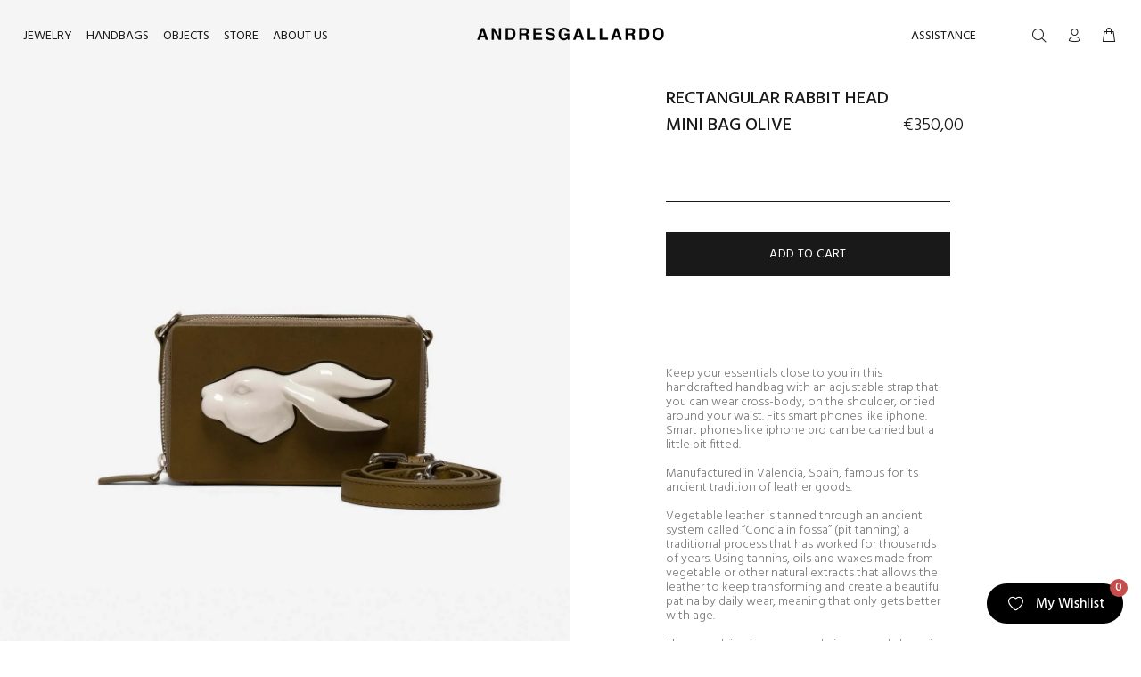

--- FILE ---
content_type: text/html; charset=utf-8
request_url: https://andresgallardo.com/products/rectangular-rabbit-head-mini-bag-olive?variant=41065374122121
body_size: 31763
content:
<!doctype html>
<!--[if IE 9]> <html class="ie9 no-js" lang="en"> <![endif]-->
<!--[if (gt IE 9)|!(IE)]><!--> <html class="no-js" lang="en"> <!--<![endif]-->
<head>
  <!-- Basic page needs ================================================== -->
  <meta charset="utf-8">
  <!--[if IE]><meta http-equiv="X-UA-Compatible" content="IE=edge,chrome=1"><![endif]-->
  <meta name="viewport" content="width=device-width,initial-scale=1">
  <meta name="theme-color" content="#191919">
  <meta name="keywords" content="Shopify Template" />
  <meta name="author" content="p-themes">
  <link rel="canonical" href="https://andresgallardo.com/products/rectangular-rabbit-head-mini-bag-olive"><link rel="shortcut icon" href="//andresgallardo.com/cdn/shop/files/ag-icon-192x192_32x32.png?v=1668598802" type="image/png"><!-- Title and description ================================================== --><title>RECTANGULAR RABBIT HEAD MINI BAG OLIVE
&ndash; ANDRESGALLARDO
</title><meta name="description" content="  Keep your essentials close to you in this handcrafted handbag with an adjustable strap that you can wear cross-body, on the shoulder, or tied around your waist. Fits smart phones like iphone. Smart phones like iphone pro can be carried but a little bit fitted. Manufactured in Valencia, Spain, famous for its ancient t"><!-- Social meta ================================================== --><!-- /snippets/social-meta-tags.liquid -->




<meta property="og:site_name" content="ANDRESGALLARDO">
<meta property="og:url" content="https://andresgallardo.com/products/rectangular-rabbit-head-mini-bag-olive">
<meta property="og:title" content="RECTANGULAR RABBIT HEAD MINI BAG OLIVE">
<meta property="og:type" content="product">
<meta property="og:description" content="  Keep your essentials close to you in this handcrafted handbag with an adjustable strap that you can wear cross-body, on the shoulder, or tied around your waist. Fits smart phones like iphone. Smart phones like iphone pro can be carried but a little bit fitted. Manufactured in Valencia, Spain, famous for its ancient t">

  <meta property="og:price:amount" content="350,00">
  <meta property="og:price:currency" content="EUR">

<meta property="og:image" content="http://andresgallardo.com/cdn/shop/products/Rectangular-Rabbit-Head-Mini-Bag-Olive-01_1200x1200.jpg?v=1673506814"><meta property="og:image" content="http://andresgallardo.com/cdn/shop/products/Rectangular-Rabbit-Head-Mini-Bag-Olive-02_1200x1200.jpg?v=1673506814"><meta property="og:image" content="http://andresgallardo.com/cdn/shop/products/Rectangular-Rabbit-Head-Mini-Bag-Olive-03_1200x1200.jpg?v=1673506814">
<meta property="og:image:secure_url" content="https://andresgallardo.com/cdn/shop/products/Rectangular-Rabbit-Head-Mini-Bag-Olive-01_1200x1200.jpg?v=1673506814"><meta property="og:image:secure_url" content="https://andresgallardo.com/cdn/shop/products/Rectangular-Rabbit-Head-Mini-Bag-Olive-02_1200x1200.jpg?v=1673506814"><meta property="og:image:secure_url" content="https://andresgallardo.com/cdn/shop/products/Rectangular-Rabbit-Head-Mini-Bag-Olive-03_1200x1200.jpg?v=1673506814">


<meta name="twitter:card" content="summary_large_image">
<meta name="twitter:title" content="RECTANGULAR RABBIT HEAD MINI BAG OLIVE">
<meta name="twitter:description" content="  Keep your essentials close to you in this handcrafted handbag with an adjustable strap that you can wear cross-body, on the shoulder, or tied around your waist. Fits smart phones like iphone. Smart phones like iphone pro can be carried but a little bit fitted. Manufactured in Valencia, Spain, famous for its ancient t">
<!-- Helpers ================================================== -->

  <!-- CSS ================================================== --><link href="https://fonts.googleapis.com/css?family=Hind:100,200,300,400,500,600,700,800,900" rel="stylesheet" defer>
<link href="//andresgallardo.com/cdn/shop/t/6/assets/theme.css?v=6491881846769286761741263845" rel="stylesheet" type="text/css" media="all" />

<script src="//andresgallardo.com/cdn/shop/t/6/assets/jquery.min.js?v=146653844047132007351665660314" defer="defer"></script><!-- Header hook for plugins ================================================== -->
  <script>window.performance && window.performance.mark && window.performance.mark('shopify.content_for_header.start');</script><meta name="facebook-domain-verification" content="z7m4kaa02o0ctxtbubl67d6evzb1oz">
<meta id="shopify-digital-wallet" name="shopify-digital-wallet" content="/55031169161/digital_wallets/dialog">
<meta name="shopify-checkout-api-token" content="ac84bdcf2895d810e6680a80c2679164">
<meta id="in-context-paypal-metadata" data-shop-id="55031169161" data-venmo-supported="false" data-environment="production" data-locale="en_US" data-paypal-v4="true" data-currency="EUR">
<link rel="alternate" type="application/json+oembed" href="https://andresgallardo.com/products/rectangular-rabbit-head-mini-bag-olive.oembed">
<script async="async" src="/checkouts/internal/preloads.js?locale=en-ES"></script>
<script id="apple-pay-shop-capabilities" type="application/json">{"shopId":55031169161,"countryCode":"ES","currencyCode":"EUR","merchantCapabilities":["supports3DS"],"merchantId":"gid:\/\/shopify\/Shop\/55031169161","merchantName":"ANDRESGALLARDO","requiredBillingContactFields":["postalAddress","email","phone"],"requiredShippingContactFields":["postalAddress","email","phone"],"shippingType":"shipping","supportedNetworks":["visa","maestro","masterCard","amex"],"total":{"type":"pending","label":"ANDRESGALLARDO","amount":"1.00"},"shopifyPaymentsEnabled":true,"supportsSubscriptions":true}</script>
<script id="shopify-features" type="application/json">{"accessToken":"ac84bdcf2895d810e6680a80c2679164","betas":["rich-media-storefront-analytics"],"domain":"andresgallardo.com","predictiveSearch":true,"shopId":55031169161,"locale":"en"}</script>
<script>var Shopify = Shopify || {};
Shopify.shop = "andresgallardo-prot.myshopify.com";
Shopify.locale = "en";
Shopify.currency = {"active":"EUR","rate":"1.0"};
Shopify.country = "ES";
Shopify.theme = {"name":"wokiee-v-2-2-0-shopify-2-0 v 0.01","id":127789695113,"schema_name":"Wokiee","schema_version":"2.2.0 shopify 2.0","theme_store_id":null,"role":"main"};
Shopify.theme.handle = "null";
Shopify.theme.style = {"id":null,"handle":null};
Shopify.cdnHost = "andresgallardo.com/cdn";
Shopify.routes = Shopify.routes || {};
Shopify.routes.root = "/";</script>
<script type="module">!function(o){(o.Shopify=o.Shopify||{}).modules=!0}(window);</script>
<script>!function(o){function n(){var o=[];function n(){o.push(Array.prototype.slice.apply(arguments))}return n.q=o,n}var t=o.Shopify=o.Shopify||{};t.loadFeatures=n(),t.autoloadFeatures=n()}(window);</script>
<script id="shop-js-analytics" type="application/json">{"pageType":"product"}</script>
<script defer="defer" async type="module" src="//andresgallardo.com/cdn/shopifycloud/shop-js/modules/v2/client.init-shop-cart-sync_BT-GjEfc.en.esm.js"></script>
<script defer="defer" async type="module" src="//andresgallardo.com/cdn/shopifycloud/shop-js/modules/v2/chunk.common_D58fp_Oc.esm.js"></script>
<script defer="defer" async type="module" src="//andresgallardo.com/cdn/shopifycloud/shop-js/modules/v2/chunk.modal_xMitdFEc.esm.js"></script>
<script type="module">
  await import("//andresgallardo.com/cdn/shopifycloud/shop-js/modules/v2/client.init-shop-cart-sync_BT-GjEfc.en.esm.js");
await import("//andresgallardo.com/cdn/shopifycloud/shop-js/modules/v2/chunk.common_D58fp_Oc.esm.js");
await import("//andresgallardo.com/cdn/shopifycloud/shop-js/modules/v2/chunk.modal_xMitdFEc.esm.js");

  window.Shopify.SignInWithShop?.initShopCartSync?.({"fedCMEnabled":true,"windoidEnabled":true});

</script>
<script>(function() {
  var isLoaded = false;
  function asyncLoad() {
    if (isLoaded) return;
    isLoaded = true;
    var urls = ["https:\/\/cdn.cartsguru.io\/0f558089-f35c-4c56-a4b6-71c6238cfced\/c.js?shop=andresgallardo-prot.myshopify.com","https:\/\/s3.eu-west-1.amazonaws.com\/production-klarna-il-shopify-osm\/a6c5e37d3b587ca7438f15aa90b429b47085a035\/andresgallardo-prot.myshopify.com-1708632490224.js?shop=andresgallardo-prot.myshopify.com","https:\/\/cdn.s3.pop-convert.com\/pcjs.production.min.js?unique_id=andresgallardo-prot.myshopify.com\u0026shop=andresgallardo-prot.myshopify.com","https:\/\/script.pop-convert.com\/new-micro\/production.pc.min.js?unique_id=andresgallardo-prot.myshopify.com\u0026shop=andresgallardo-prot.myshopify.com","https:\/\/cd.bestfreecdn.com\/storage\/js\/kaktusc_kaktus_in_cart-55031169161.js?ver=86\u0026shop=andresgallardo-prot.myshopify.com","https:\/\/wishlist.kaktusapp.com\/storage\/js\/kaktus_wishlist-andresgallardo-prot.myshopify.com.js?ver=44\u0026shop=andresgallardo-prot.myshopify.com"];
    for (var i = 0; i < urls.length; i++) {
      var s = document.createElement('script');
      s.type = 'text/javascript';
      s.async = true;
      s.src = urls[i];
      var x = document.getElementsByTagName('script')[0];
      x.parentNode.insertBefore(s, x);
    }
  };
  if(window.attachEvent) {
    window.attachEvent('onload', asyncLoad);
  } else {
    window.addEventListener('load', asyncLoad, false);
  }
})();</script>
<script id="__st">var __st={"a":55031169161,"offset":3600,"reqid":"71bbdf02-698d-4f64-98b8-8901ec7c6b94-1769467418","pageurl":"andresgallardo.com\/products\/rectangular-rabbit-head-mini-bag-olive?variant=41065374122121","u":"537b8865ad3d","p":"product","rtyp":"product","rid":7119121383561};</script>
<script>window.ShopifyPaypalV4VisibilityTracking = true;</script>
<script id="captcha-bootstrap">!function(){'use strict';const t='contact',e='account',n='new_comment',o=[[t,t],['blogs',n],['comments',n],[t,'customer']],c=[[e,'customer_login'],[e,'guest_login'],[e,'recover_customer_password'],[e,'create_customer']],r=t=>t.map((([t,e])=>`form[action*='/${t}']:not([data-nocaptcha='true']) input[name='form_type'][value='${e}']`)).join(','),a=t=>()=>t?[...document.querySelectorAll(t)].map((t=>t.form)):[];function s(){const t=[...o],e=r(t);return a(e)}const i='password',u='form_key',d=['recaptcha-v3-token','g-recaptcha-response','h-captcha-response',i],f=()=>{try{return window.sessionStorage}catch{return}},m='__shopify_v',_=t=>t.elements[u];function p(t,e,n=!1){try{const o=window.sessionStorage,c=JSON.parse(o.getItem(e)),{data:r}=function(t){const{data:e,action:n}=t;return t[m]||n?{data:e,action:n}:{data:t,action:n}}(c);for(const[e,n]of Object.entries(r))t.elements[e]&&(t.elements[e].value=n);n&&o.removeItem(e)}catch(o){console.error('form repopulation failed',{error:o})}}const l='form_type',E='cptcha';function T(t){t.dataset[E]=!0}const w=window,h=w.document,L='Shopify',v='ce_forms',y='captcha';let A=!1;((t,e)=>{const n=(g='f06e6c50-85a8-45c8-87d0-21a2b65856fe',I='https://cdn.shopify.com/shopifycloud/storefront-forms-hcaptcha/ce_storefront_forms_captcha_hcaptcha.v1.5.2.iife.js',D={infoText:'Protected by hCaptcha',privacyText:'Privacy',termsText:'Terms'},(t,e,n)=>{const o=w[L][v],c=o.bindForm;if(c)return c(t,g,e,D).then(n);var r;o.q.push([[t,g,e,D],n]),r=I,A||(h.body.append(Object.assign(h.createElement('script'),{id:'captcha-provider',async:!0,src:r})),A=!0)});var g,I,D;w[L]=w[L]||{},w[L][v]=w[L][v]||{},w[L][v].q=[],w[L][y]=w[L][y]||{},w[L][y].protect=function(t,e){n(t,void 0,e),T(t)},Object.freeze(w[L][y]),function(t,e,n,w,h,L){const[v,y,A,g]=function(t,e,n){const i=e?o:[],u=t?c:[],d=[...i,...u],f=r(d),m=r(i),_=r(d.filter((([t,e])=>n.includes(e))));return[a(f),a(m),a(_),s()]}(w,h,L),I=t=>{const e=t.target;return e instanceof HTMLFormElement?e:e&&e.form},D=t=>v().includes(t);t.addEventListener('submit',(t=>{const e=I(t);if(!e)return;const n=D(e)&&!e.dataset.hcaptchaBound&&!e.dataset.recaptchaBound,o=_(e),c=g().includes(e)&&(!o||!o.value);(n||c)&&t.preventDefault(),c&&!n&&(function(t){try{if(!f())return;!function(t){const e=f();if(!e)return;const n=_(t);if(!n)return;const o=n.value;o&&e.removeItem(o)}(t);const e=Array.from(Array(32),(()=>Math.random().toString(36)[2])).join('');!function(t,e){_(t)||t.append(Object.assign(document.createElement('input'),{type:'hidden',name:u})),t.elements[u].value=e}(t,e),function(t,e){const n=f();if(!n)return;const o=[...t.querySelectorAll(`input[type='${i}']`)].map((({name:t})=>t)),c=[...d,...o],r={};for(const[a,s]of new FormData(t).entries())c.includes(a)||(r[a]=s);n.setItem(e,JSON.stringify({[m]:1,action:t.action,data:r}))}(t,e)}catch(e){console.error('failed to persist form',e)}}(e),e.submit())}));const S=(t,e)=>{t&&!t.dataset[E]&&(n(t,e.some((e=>e===t))),T(t))};for(const o of['focusin','change'])t.addEventListener(o,(t=>{const e=I(t);D(e)&&S(e,y())}));const B=e.get('form_key'),M=e.get(l),P=B&&M;t.addEventListener('DOMContentLoaded',(()=>{const t=y();if(P)for(const e of t)e.elements[l].value===M&&p(e,B);[...new Set([...A(),...v().filter((t=>'true'===t.dataset.shopifyCaptcha))])].forEach((e=>S(e,t)))}))}(h,new URLSearchParams(w.location.search),n,t,e,['guest_login'])})(!0,!0)}();</script>
<script integrity="sha256-4kQ18oKyAcykRKYeNunJcIwy7WH5gtpwJnB7kiuLZ1E=" data-source-attribution="shopify.loadfeatures" defer="defer" src="//andresgallardo.com/cdn/shopifycloud/storefront/assets/storefront/load_feature-a0a9edcb.js" crossorigin="anonymous"></script>
<script data-source-attribution="shopify.dynamic_checkout.dynamic.init">var Shopify=Shopify||{};Shopify.PaymentButton=Shopify.PaymentButton||{isStorefrontPortableWallets:!0,init:function(){window.Shopify.PaymentButton.init=function(){};var t=document.createElement("script");t.src="https://andresgallardo.com/cdn/shopifycloud/portable-wallets/latest/portable-wallets.en.js",t.type="module",document.head.appendChild(t)}};
</script>
<script data-source-attribution="shopify.dynamic_checkout.buyer_consent">
  function portableWalletsHideBuyerConsent(e){var t=document.getElementById("shopify-buyer-consent"),n=document.getElementById("shopify-subscription-policy-button");t&&n&&(t.classList.add("hidden"),t.setAttribute("aria-hidden","true"),n.removeEventListener("click",e))}function portableWalletsShowBuyerConsent(e){var t=document.getElementById("shopify-buyer-consent"),n=document.getElementById("shopify-subscription-policy-button");t&&n&&(t.classList.remove("hidden"),t.removeAttribute("aria-hidden"),n.addEventListener("click",e))}window.Shopify?.PaymentButton&&(window.Shopify.PaymentButton.hideBuyerConsent=portableWalletsHideBuyerConsent,window.Shopify.PaymentButton.showBuyerConsent=portableWalletsShowBuyerConsent);
</script>
<script data-source-attribution="shopify.dynamic_checkout.cart.bootstrap">document.addEventListener("DOMContentLoaded",(function(){function t(){return document.querySelector("shopify-accelerated-checkout-cart, shopify-accelerated-checkout")}if(t())Shopify.PaymentButton.init();else{new MutationObserver((function(e,n){t()&&(Shopify.PaymentButton.init(),n.disconnect())})).observe(document.body,{childList:!0,subtree:!0})}}));
</script>
<script id='scb4127' type='text/javascript' async='' src='https://andresgallardo.com/cdn/shopifycloud/privacy-banner/storefront-banner.js'></script><link id="shopify-accelerated-checkout-styles" rel="stylesheet" media="screen" href="https://andresgallardo.com/cdn/shopifycloud/portable-wallets/latest/accelerated-checkout-backwards-compat.css" crossorigin="anonymous">
<style id="shopify-accelerated-checkout-cart">
        #shopify-buyer-consent {
  margin-top: 1em;
  display: inline-block;
  width: 100%;
}

#shopify-buyer-consent.hidden {
  display: none;
}

#shopify-subscription-policy-button {
  background: none;
  border: none;
  padding: 0;
  text-decoration: underline;
  font-size: inherit;
  cursor: pointer;
}

#shopify-subscription-policy-button::before {
  box-shadow: none;
}

      </style>
<script id="sections-script" data-sections="promo-fixed" defer="defer" src="//andresgallardo.com/cdn/shop/t/6/compiled_assets/scripts.js?v=6076"></script>
<script>window.performance && window.performance.mark && window.performance.mark('shopify.content_for_header.end');</script>
  <!-- /Header hook for plugins ================================================== --><style>
    [data-rating="0.0"]{
      display:none !important;
    }
  </style><style>
    .tt-flbtn.disabled{
    opacity: 0.3;
    }
  </style>
<!-- "snippets/weglot_hreftags.liquid" was not rendered, the associated app was uninstalled -->
<!-- "snippets/weglot_switcher.liquid" was not rendered, the associated app was uninstalled -->

  <script>(function(d,u,ac){var s=d.createElement('script');s.type='text/javascript';s.src='https://a.omappapi.com/app/js/api.min.js';s.async=true;s.dataset.user=u;s.dataset.account=ac;d.getElementsByTagName('head')[0].appendChild(s);})(document,13978,36072);</script>


<script src="https://ajax.googleapis.com/ajax/libs/jquery/3.6.3/jquery.min.js"></script>

<script language="javascript" src="https://t4.my-probance.one/webtrax/rsc/andresgallardo.js"></script>
<script src="https://my-probance.one/lxg0mnc282p55fu7/shopify.js" cust_email="" product_id="7119121383561"></script>

<!-- BEGIN app block: shopify://apps/the4-toolkit/blocks/app-embed/049d73ec-9c99-4c7d-a189-72c9200dcc8f --><script>
    window.THE4 = window.THE4 || {};
    window.THE4.config = window.THE4.config || {};
    window.THE4.customer = null;window.THE4.money_format = "€{{amount_with_comma_separator}}";
        window.THE4.formatMoney = function(t, e) {
            function n(t, e) {
                return void 0 === t ? e : t 
            }
            function o(t, e, o, i) {
                if (e = n(e, 2),
                o = n(o, ","), 
                i = n(i, "."),
                isNaN(t) || null == t)
                    return 0;
                var r = (t = (t / 100).toFixed(e)).split(".");
                return r[0].replace(/(\d)(?=(\d\d\d)+(?!\d))/g, "$1" + o) + (r[1] ? i + r[1] : "")
            }
            "string" == typeof t && (t = t.replace(".", ""));
            var i = ""
            , r = /\{\{\s*(\w+)\s*\}\}/
            , a = e || this.money_format;
            switch (a.match(r)[1]) {
            case "amount":
                i = o(t, 2);
                break;
            case "amount_no_decimals":
                i = o(t, 0);
                break;
            case "amount_with_comma_separator":
                i = o(t, 2, ".", ",");
                break;
            case "amount_with_space_separator":
                i = o(t, 2, " ", ",");
                break;
            case "amount_with_period_and_space_separator":
                i = o(t, 2, " ", ".");
                break;
            case "amount_no_decimals_with_comma_separator":
                i = o(t, 0, ".", ",");
                break;
            case "amount_no_decimals_with_space_separator":
                i = o(t, 0, " ");
                break;
            case "amount_with_apostrophe_separator":
                i = o(t, 2, "'", ".")
            }
            return a.replace(r, i)
        }
</script>
<script type="text/template" id="the4-html-template">
    <div class="the4-loading">
        <svg class="the4-spinner" width="65px" height="65px" viewBox="0 0 66 66" xmlns="http://www.w3.org/2000/svg">
         <circle class="the4-path" fill="none"  stroke="#f04e23" stroke-width="6" stroke-linecap="round" cx="33" cy="33" r="30"></circle>
      </svg>
      </div>
</script>
<!-- END app block --><script src="https://cdn.shopify.com/extensions/f878ef65-22bc-4bdb-9187-9f02e2fe47ac/0.8.0/assets/the4.js" type="text/javascript" defer="defer"></script>
<link href="https://cdn.shopify.com/extensions/f878ef65-22bc-4bdb-9187-9f02e2fe47ac/0.8.0/assets/the4.css" rel="stylesheet" type="text/css" media="all">
<link href="https://monorail-edge.shopifysvc.com" rel="dns-prefetch">
<script>(function(){if ("sendBeacon" in navigator && "performance" in window) {try {var session_token_from_headers = performance.getEntriesByType('navigation')[0].serverTiming.find(x => x.name == '_s').description;} catch {var session_token_from_headers = undefined;}var session_cookie_matches = document.cookie.match(/_shopify_s=([^;]*)/);var session_token_from_cookie = session_cookie_matches && session_cookie_matches.length === 2 ? session_cookie_matches[1] : "";var session_token = session_token_from_headers || session_token_from_cookie || "";function handle_abandonment_event(e) {var entries = performance.getEntries().filter(function(entry) {return /monorail-edge.shopifysvc.com/.test(entry.name);});if (!window.abandonment_tracked && entries.length === 0) {window.abandonment_tracked = true;var currentMs = Date.now();var navigation_start = performance.timing.navigationStart;var payload = {shop_id: 55031169161,url: window.location.href,navigation_start,duration: currentMs - navigation_start,session_token,page_type: "product"};window.navigator.sendBeacon("https://monorail-edge.shopifysvc.com/v1/produce", JSON.stringify({schema_id: "online_store_buyer_site_abandonment/1.1",payload: payload,metadata: {event_created_at_ms: currentMs,event_sent_at_ms: currentMs}}));}}window.addEventListener('pagehide', handle_abandonment_event);}}());</script>
<script id="web-pixels-manager-setup">(function e(e,d,r,n,o){if(void 0===o&&(o={}),!Boolean(null===(a=null===(i=window.Shopify)||void 0===i?void 0:i.analytics)||void 0===a?void 0:a.replayQueue)){var i,a;window.Shopify=window.Shopify||{};var t=window.Shopify;t.analytics=t.analytics||{};var s=t.analytics;s.replayQueue=[],s.publish=function(e,d,r){return s.replayQueue.push([e,d,r]),!0};try{self.performance.mark("wpm:start")}catch(e){}var l=function(){var e={modern:/Edge?\/(1{2}[4-9]|1[2-9]\d|[2-9]\d{2}|\d{4,})\.\d+(\.\d+|)|Firefox\/(1{2}[4-9]|1[2-9]\d|[2-9]\d{2}|\d{4,})\.\d+(\.\d+|)|Chrom(ium|e)\/(9{2}|\d{3,})\.\d+(\.\d+|)|(Maci|X1{2}).+ Version\/(15\.\d+|(1[6-9]|[2-9]\d|\d{3,})\.\d+)([,.]\d+|)( \(\w+\)|)( Mobile\/\w+|) Safari\/|Chrome.+OPR\/(9{2}|\d{3,})\.\d+\.\d+|(CPU[ +]OS|iPhone[ +]OS|CPU[ +]iPhone|CPU IPhone OS|CPU iPad OS)[ +]+(15[._]\d+|(1[6-9]|[2-9]\d|\d{3,})[._]\d+)([._]\d+|)|Android:?[ /-](13[3-9]|1[4-9]\d|[2-9]\d{2}|\d{4,})(\.\d+|)(\.\d+|)|Android.+Firefox\/(13[5-9]|1[4-9]\d|[2-9]\d{2}|\d{4,})\.\d+(\.\d+|)|Android.+Chrom(ium|e)\/(13[3-9]|1[4-9]\d|[2-9]\d{2}|\d{4,})\.\d+(\.\d+|)|SamsungBrowser\/([2-9]\d|\d{3,})\.\d+/,legacy:/Edge?\/(1[6-9]|[2-9]\d|\d{3,})\.\d+(\.\d+|)|Firefox\/(5[4-9]|[6-9]\d|\d{3,})\.\d+(\.\d+|)|Chrom(ium|e)\/(5[1-9]|[6-9]\d|\d{3,})\.\d+(\.\d+|)([\d.]+$|.*Safari\/(?![\d.]+ Edge\/[\d.]+$))|(Maci|X1{2}).+ Version\/(10\.\d+|(1[1-9]|[2-9]\d|\d{3,})\.\d+)([,.]\d+|)( \(\w+\)|)( Mobile\/\w+|) Safari\/|Chrome.+OPR\/(3[89]|[4-9]\d|\d{3,})\.\d+\.\d+|(CPU[ +]OS|iPhone[ +]OS|CPU[ +]iPhone|CPU IPhone OS|CPU iPad OS)[ +]+(10[._]\d+|(1[1-9]|[2-9]\d|\d{3,})[._]\d+)([._]\d+|)|Android:?[ /-](13[3-9]|1[4-9]\d|[2-9]\d{2}|\d{4,})(\.\d+|)(\.\d+|)|Mobile Safari.+OPR\/([89]\d|\d{3,})\.\d+\.\d+|Android.+Firefox\/(13[5-9]|1[4-9]\d|[2-9]\d{2}|\d{4,})\.\d+(\.\d+|)|Android.+Chrom(ium|e)\/(13[3-9]|1[4-9]\d|[2-9]\d{2}|\d{4,})\.\d+(\.\d+|)|Android.+(UC? ?Browser|UCWEB|U3)[ /]?(15\.([5-9]|\d{2,})|(1[6-9]|[2-9]\d|\d{3,})\.\d+)\.\d+|SamsungBrowser\/(5\.\d+|([6-9]|\d{2,})\.\d+)|Android.+MQ{2}Browser\/(14(\.(9|\d{2,})|)|(1[5-9]|[2-9]\d|\d{3,})(\.\d+|))(\.\d+|)|K[Aa][Ii]OS\/(3\.\d+|([4-9]|\d{2,})\.\d+)(\.\d+|)/},d=e.modern,r=e.legacy,n=navigator.userAgent;return n.match(d)?"modern":n.match(r)?"legacy":"unknown"}(),u="modern"===l?"modern":"legacy",c=(null!=n?n:{modern:"",legacy:""})[u],f=function(e){return[e.baseUrl,"/wpm","/b",e.hashVersion,"modern"===e.buildTarget?"m":"l",".js"].join("")}({baseUrl:d,hashVersion:r,buildTarget:u}),m=function(e){var d=e.version,r=e.bundleTarget,n=e.surface,o=e.pageUrl,i=e.monorailEndpoint;return{emit:function(e){var a=e.status,t=e.errorMsg,s=(new Date).getTime(),l=JSON.stringify({metadata:{event_sent_at_ms:s},events:[{schema_id:"web_pixels_manager_load/3.1",payload:{version:d,bundle_target:r,page_url:o,status:a,surface:n,error_msg:t},metadata:{event_created_at_ms:s}}]});if(!i)return console&&console.warn&&console.warn("[Web Pixels Manager] No Monorail endpoint provided, skipping logging."),!1;try{return self.navigator.sendBeacon.bind(self.navigator)(i,l)}catch(e){}var u=new XMLHttpRequest;try{return u.open("POST",i,!0),u.setRequestHeader("Content-Type","text/plain"),u.send(l),!0}catch(e){return console&&console.warn&&console.warn("[Web Pixels Manager] Got an unhandled error while logging to Monorail."),!1}}}}({version:r,bundleTarget:l,surface:e.surface,pageUrl:self.location.href,monorailEndpoint:e.monorailEndpoint});try{o.browserTarget=l,function(e){var d=e.src,r=e.async,n=void 0===r||r,o=e.onload,i=e.onerror,a=e.sri,t=e.scriptDataAttributes,s=void 0===t?{}:t,l=document.createElement("script"),u=document.querySelector("head"),c=document.querySelector("body");if(l.async=n,l.src=d,a&&(l.integrity=a,l.crossOrigin="anonymous"),s)for(var f in s)if(Object.prototype.hasOwnProperty.call(s,f))try{l.dataset[f]=s[f]}catch(e){}if(o&&l.addEventListener("load",o),i&&l.addEventListener("error",i),u)u.appendChild(l);else{if(!c)throw new Error("Did not find a head or body element to append the script");c.appendChild(l)}}({src:f,async:!0,onload:function(){if(!function(){var e,d;return Boolean(null===(d=null===(e=window.Shopify)||void 0===e?void 0:e.analytics)||void 0===d?void 0:d.initialized)}()){var d=window.webPixelsManager.init(e)||void 0;if(d){var r=window.Shopify.analytics;r.replayQueue.forEach((function(e){var r=e[0],n=e[1],o=e[2];d.publishCustomEvent(r,n,o)})),r.replayQueue=[],r.publish=d.publishCustomEvent,r.visitor=d.visitor,r.initialized=!0}}},onerror:function(){return m.emit({status:"failed",errorMsg:"".concat(f," has failed to load")})},sri:function(e){var d=/^sha384-[A-Za-z0-9+/=]+$/;return"string"==typeof e&&d.test(e)}(c)?c:"",scriptDataAttributes:o}),m.emit({status:"loading"})}catch(e){m.emit({status:"failed",errorMsg:(null==e?void 0:e.message)||"Unknown error"})}}})({shopId: 55031169161,storefrontBaseUrl: "https://andresgallardo.com",extensionsBaseUrl: "https://extensions.shopifycdn.com/cdn/shopifycloud/web-pixels-manager",monorailEndpoint: "https://monorail-edge.shopifysvc.com/unstable/produce_batch",surface: "storefront-renderer",enabledBetaFlags: ["2dca8a86"],webPixelsConfigList: [{"id":"391872842","configuration":"{\"pixel_id\":\"649803618758334\",\"pixel_type\":\"facebook_pixel\",\"metaapp_system_user_token\":\"-\"}","eventPayloadVersion":"v1","runtimeContext":"OPEN","scriptVersion":"ca16bc87fe92b6042fbaa3acc2fbdaa6","type":"APP","apiClientId":2329312,"privacyPurposes":["ANALYTICS","MARKETING","SALE_OF_DATA"],"dataSharingAdjustments":{"protectedCustomerApprovalScopes":["read_customer_address","read_customer_email","read_customer_name","read_customer_personal_data","read_customer_phone"]}},{"id":"163610954","configuration":"{\"tagID\":\"2613047080669\"}","eventPayloadVersion":"v1","runtimeContext":"STRICT","scriptVersion":"18031546ee651571ed29edbe71a3550b","type":"APP","apiClientId":3009811,"privacyPurposes":["ANALYTICS","MARKETING","SALE_OF_DATA"],"dataSharingAdjustments":{"protectedCustomerApprovalScopes":["read_customer_address","read_customer_email","read_customer_name","read_customer_personal_data","read_customer_phone"]}},{"id":"173408586","eventPayloadVersion":"v1","runtimeContext":"LAX","scriptVersion":"1","type":"CUSTOM","privacyPurposes":["ANALYTICS"],"name":"Google Analytics tag (migrated)"},{"id":"shopify-app-pixel","configuration":"{}","eventPayloadVersion":"v1","runtimeContext":"STRICT","scriptVersion":"0450","apiClientId":"shopify-pixel","type":"APP","privacyPurposes":["ANALYTICS","MARKETING"]},{"id":"shopify-custom-pixel","eventPayloadVersion":"v1","runtimeContext":"LAX","scriptVersion":"0450","apiClientId":"shopify-pixel","type":"CUSTOM","privacyPurposes":["ANALYTICS","MARKETING"]}],isMerchantRequest: false,initData: {"shop":{"name":"ANDRESGALLARDO","paymentSettings":{"currencyCode":"EUR"},"myshopifyDomain":"andresgallardo-prot.myshopify.com","countryCode":"ES","storefrontUrl":"https:\/\/andresgallardo.com"},"customer":null,"cart":null,"checkout":null,"productVariants":[{"price":{"amount":350.0,"currencyCode":"EUR"},"product":{"title":"RECTANGULAR RABBIT HEAD MINI BAG OLIVE","vendor":"ANDRESGALLARDO","id":"7119121383561","untranslatedTitle":"RECTANGULAR RABBIT HEAD MINI BAG OLIVE","url":"\/products\/rectangular-rabbit-head-mini-bag-olive","type":"Handbags"},"id":"41065374122121","image":{"src":"\/\/andresgallardo.com\/cdn\/shop\/products\/Rectangular-Rabbit-Head-Mini-Bag-Olive-01.jpg?v=1673506814"},"sku":"200650500103","title":"Default Title","untranslatedTitle":"Default Title"}],"purchasingCompany":null},},"https://andresgallardo.com/cdn","fcfee988w5aeb613cpc8e4bc33m6693e112",{"modern":"","legacy":""},{"shopId":"55031169161","storefrontBaseUrl":"https:\/\/andresgallardo.com","extensionBaseUrl":"https:\/\/extensions.shopifycdn.com\/cdn\/shopifycloud\/web-pixels-manager","surface":"storefront-renderer","enabledBetaFlags":"[\"2dca8a86\"]","isMerchantRequest":"false","hashVersion":"fcfee988w5aeb613cpc8e4bc33m6693e112","publish":"custom","events":"[[\"page_viewed\",{}],[\"product_viewed\",{\"productVariant\":{\"price\":{\"amount\":350.0,\"currencyCode\":\"EUR\"},\"product\":{\"title\":\"RECTANGULAR RABBIT HEAD MINI BAG OLIVE\",\"vendor\":\"ANDRESGALLARDO\",\"id\":\"7119121383561\",\"untranslatedTitle\":\"RECTANGULAR RABBIT HEAD MINI BAG OLIVE\",\"url\":\"\/products\/rectangular-rabbit-head-mini-bag-olive\",\"type\":\"Handbags\"},\"id\":\"41065374122121\",\"image\":{\"src\":\"\/\/andresgallardo.com\/cdn\/shop\/products\/Rectangular-Rabbit-Head-Mini-Bag-Olive-01.jpg?v=1673506814\"},\"sku\":\"200650500103\",\"title\":\"Default Title\",\"untranslatedTitle\":\"Default Title\"}}]]"});</script><script>
  window.ShopifyAnalytics = window.ShopifyAnalytics || {};
  window.ShopifyAnalytics.meta = window.ShopifyAnalytics.meta || {};
  window.ShopifyAnalytics.meta.currency = 'EUR';
  var meta = {"product":{"id":7119121383561,"gid":"gid:\/\/shopify\/Product\/7119121383561","vendor":"ANDRESGALLARDO","type":"Handbags","handle":"rectangular-rabbit-head-mini-bag-olive","variants":[{"id":41065374122121,"price":35000,"name":"RECTANGULAR RABBIT HEAD MINI BAG OLIVE","public_title":null,"sku":"200650500103"}],"remote":false},"page":{"pageType":"product","resourceType":"product","resourceId":7119121383561,"requestId":"71bbdf02-698d-4f64-98b8-8901ec7c6b94-1769467418"}};
  for (var attr in meta) {
    window.ShopifyAnalytics.meta[attr] = meta[attr];
  }
</script>
<script class="analytics">
  (function () {
    var customDocumentWrite = function(content) {
      var jquery = null;

      if (window.jQuery) {
        jquery = window.jQuery;
      } else if (window.Checkout && window.Checkout.$) {
        jquery = window.Checkout.$;
      }

      if (jquery) {
        jquery('body').append(content);
      }
    };

    var hasLoggedConversion = function(token) {
      if (token) {
        return document.cookie.indexOf('loggedConversion=' + token) !== -1;
      }
      return false;
    }

    var setCookieIfConversion = function(token) {
      if (token) {
        var twoMonthsFromNow = new Date(Date.now());
        twoMonthsFromNow.setMonth(twoMonthsFromNow.getMonth() + 2);

        document.cookie = 'loggedConversion=' + token + '; expires=' + twoMonthsFromNow;
      }
    }

    var trekkie = window.ShopifyAnalytics.lib = window.trekkie = window.trekkie || [];
    if (trekkie.integrations) {
      return;
    }
    trekkie.methods = [
      'identify',
      'page',
      'ready',
      'track',
      'trackForm',
      'trackLink'
    ];
    trekkie.factory = function(method) {
      return function() {
        var args = Array.prototype.slice.call(arguments);
        args.unshift(method);
        trekkie.push(args);
        return trekkie;
      };
    };
    for (var i = 0; i < trekkie.methods.length; i++) {
      var key = trekkie.methods[i];
      trekkie[key] = trekkie.factory(key);
    }
    trekkie.load = function(config) {
      trekkie.config = config || {};
      trekkie.config.initialDocumentCookie = document.cookie;
      var first = document.getElementsByTagName('script')[0];
      var script = document.createElement('script');
      script.type = 'text/javascript';
      script.onerror = function(e) {
        var scriptFallback = document.createElement('script');
        scriptFallback.type = 'text/javascript';
        scriptFallback.onerror = function(error) {
                var Monorail = {
      produce: function produce(monorailDomain, schemaId, payload) {
        var currentMs = new Date().getTime();
        var event = {
          schema_id: schemaId,
          payload: payload,
          metadata: {
            event_created_at_ms: currentMs,
            event_sent_at_ms: currentMs
          }
        };
        return Monorail.sendRequest("https://" + monorailDomain + "/v1/produce", JSON.stringify(event));
      },
      sendRequest: function sendRequest(endpointUrl, payload) {
        // Try the sendBeacon API
        if (window && window.navigator && typeof window.navigator.sendBeacon === 'function' && typeof window.Blob === 'function' && !Monorail.isIos12()) {
          var blobData = new window.Blob([payload], {
            type: 'text/plain'
          });

          if (window.navigator.sendBeacon(endpointUrl, blobData)) {
            return true;
          } // sendBeacon was not successful

        } // XHR beacon

        var xhr = new XMLHttpRequest();

        try {
          xhr.open('POST', endpointUrl);
          xhr.setRequestHeader('Content-Type', 'text/plain');
          xhr.send(payload);
        } catch (e) {
          console.log(e);
        }

        return false;
      },
      isIos12: function isIos12() {
        return window.navigator.userAgent.lastIndexOf('iPhone; CPU iPhone OS 12_') !== -1 || window.navigator.userAgent.lastIndexOf('iPad; CPU OS 12_') !== -1;
      }
    };
    Monorail.produce('monorail-edge.shopifysvc.com',
      'trekkie_storefront_load_errors/1.1',
      {shop_id: 55031169161,
      theme_id: 127789695113,
      app_name: "storefront",
      context_url: window.location.href,
      source_url: "//andresgallardo.com/cdn/s/trekkie.storefront.a804e9514e4efded663580eddd6991fcc12b5451.min.js"});

        };
        scriptFallback.async = true;
        scriptFallback.src = '//andresgallardo.com/cdn/s/trekkie.storefront.a804e9514e4efded663580eddd6991fcc12b5451.min.js';
        first.parentNode.insertBefore(scriptFallback, first);
      };
      script.async = true;
      script.src = '//andresgallardo.com/cdn/s/trekkie.storefront.a804e9514e4efded663580eddd6991fcc12b5451.min.js';
      first.parentNode.insertBefore(script, first);
    };
    trekkie.load(
      {"Trekkie":{"appName":"storefront","development":false,"defaultAttributes":{"shopId":55031169161,"isMerchantRequest":null,"themeId":127789695113,"themeCityHash":"302302131865879255","contentLanguage":"en","currency":"EUR","eventMetadataId":"10bd9fa4-4604-42e2-b24b-a1a2175f74d2"},"isServerSideCookieWritingEnabled":true,"monorailRegion":"shop_domain","enabledBetaFlags":["65f19447"]},"Session Attribution":{},"S2S":{"facebookCapiEnabled":false,"source":"trekkie-storefront-renderer","apiClientId":580111}}
    );

    var loaded = false;
    trekkie.ready(function() {
      if (loaded) return;
      loaded = true;

      window.ShopifyAnalytics.lib = window.trekkie;

      var originalDocumentWrite = document.write;
      document.write = customDocumentWrite;
      try { window.ShopifyAnalytics.merchantGoogleAnalytics.call(this); } catch(error) {};
      document.write = originalDocumentWrite;

      window.ShopifyAnalytics.lib.page(null,{"pageType":"product","resourceType":"product","resourceId":7119121383561,"requestId":"71bbdf02-698d-4f64-98b8-8901ec7c6b94-1769467418","shopifyEmitted":true});

      var match = window.location.pathname.match(/checkouts\/(.+)\/(thank_you|post_purchase)/)
      var token = match? match[1]: undefined;
      if (!hasLoggedConversion(token)) {
        setCookieIfConversion(token);
        window.ShopifyAnalytics.lib.track("Viewed Product",{"currency":"EUR","variantId":41065374122121,"productId":7119121383561,"productGid":"gid:\/\/shopify\/Product\/7119121383561","name":"RECTANGULAR RABBIT HEAD MINI BAG OLIVE","price":"350.00","sku":"200650500103","brand":"ANDRESGALLARDO","variant":null,"category":"Handbags","nonInteraction":true,"remote":false},undefined,undefined,{"shopifyEmitted":true});
      window.ShopifyAnalytics.lib.track("monorail:\/\/trekkie_storefront_viewed_product\/1.1",{"currency":"EUR","variantId":41065374122121,"productId":7119121383561,"productGid":"gid:\/\/shopify\/Product\/7119121383561","name":"RECTANGULAR RABBIT HEAD MINI BAG OLIVE","price":"350.00","sku":"200650500103","brand":"ANDRESGALLARDO","variant":null,"category":"Handbags","nonInteraction":true,"remote":false,"referer":"https:\/\/andresgallardo.com\/products\/rectangular-rabbit-head-mini-bag-olive?variant=41065374122121"});
      }
    });


        var eventsListenerScript = document.createElement('script');
        eventsListenerScript.async = true;
        eventsListenerScript.src = "//andresgallardo.com/cdn/shopifycloud/storefront/assets/shop_events_listener-3da45d37.js";
        document.getElementsByTagName('head')[0].appendChild(eventsListenerScript);

})();</script>
  <script>
  if (!window.ga || (window.ga && typeof window.ga !== 'function')) {
    window.ga = function ga() {
      (window.ga.q = window.ga.q || []).push(arguments);
      if (window.Shopify && window.Shopify.analytics && typeof window.Shopify.analytics.publish === 'function') {
        window.Shopify.analytics.publish("ga_stub_called", {}, {sendTo: "google_osp_migration"});
      }
      console.error("Shopify's Google Analytics stub called with:", Array.from(arguments), "\nSee https://help.shopify.com/manual/promoting-marketing/pixels/pixel-migration#google for more information.");
    };
    if (window.Shopify && window.Shopify.analytics && typeof window.Shopify.analytics.publish === 'function') {
      window.Shopify.analytics.publish("ga_stub_initialized", {}, {sendTo: "google_osp_migration"});
    }
  }
</script>
<script
  defer
  src="https://andresgallardo.com/cdn/shopifycloud/perf-kit/shopify-perf-kit-3.0.4.min.js"
  data-application="storefront-renderer"
  data-shop-id="55031169161"
  data-render-region="gcp-us-east1"
  data-page-type="product"
  data-theme-instance-id="127789695113"
  data-theme-name="Wokiee"
  data-theme-version="2.2.0 shopify 2.0"
  data-monorail-region="shop_domain"
  data-resource-timing-sampling-rate="10"
  data-shs="true"
  data-shs-beacon="true"
  data-shs-export-with-fetch="true"
  data-shs-logs-sample-rate="1"
  data-shs-beacon-endpoint="https://andresgallardo.com/api/collect"
></script>
</head>
<body class="pageproduct" 
      ><div id="shopify-section-show-helper" class="shopify-section"></div><div id="shopify-section-header-template" class="shopify-section"><header class="desctop-menu-large small-header tt-hover-03 parentallinlinelogocenter"><nav class="panel-menu mobile-main-menu">
  <ul><li>
      <a href="#">Jewelry</a><ul><li>
          <a href="#">Collections</a><ul><li><a href="/pages/last-pieces">LAST PIECES SALE</a></li><li><a href="/pages/cupid">Cupid</a></li><li><a href="/pages/rabbits">Rabbits</a></li><li><a href="/pages/panthers">Panthers</a></li><li><a href="/pages/hands">Hands</a></li><li><a href="/pages/charms-1">Charms</a></li></ul></li><li>
          <a href="#">Collaborations</a><ul><li><a href="/pages/hello-kitty">HELLO KITTY</a></li><li><a href="/pages/peanuts">Peanuts</a></li></ul></li><li>
          <a href="#">Categories</a><ul><li><a href="/collections/all">All</a></li><li><a href="/collections/necklaces">Necklaces</a></li><li><a href="/collections/bracelets">Bracelets</a></li><li><a href="/collections/rings">Rings</a></li><li><a href="/collections/earrings">Earrings</a></li><li><a href="/collections/pins">Pins</a></li></ul></li></ul></li><li>
      <a href="#">Handbags</a><ul><li>
          <a href="/pages/handbags">Handbags</a></li><li>
          <a href="/pages/bag-charms-keyrings">BAG CHARMS & KEYRINGS</a></li></ul></li><li>
      <a href="/pages/objects">Objects</a></li><li>
      <a href="/pages/store">Store</a></li><li>
      <a href="/pages/about-us">About Us</a></li></ul>
</nav><!-- tt-mobile-header -->
<div class="tt-mobile-header tt-mobile-header-inline tt-mobile-header-inline-stuck disabled">
  <div class="container-fluid">
    <div class="tt-header-row">
      <div class="tt-mobile-parent-menu">
        <div class="tt-menu-toggle mainmenumob-js">
          <svg width="17" height="15" viewBox="0 0 17 15" fill="none" xmlns="http://www.w3.org/2000/svg">
<path d="M16.4023 0.292969C16.4935 0.397135 16.5651 0.507812 16.6172 0.625C16.6693 0.742188 16.6953 0.865885 16.6953 0.996094C16.6953 1.13932 16.6693 1.26953 16.6172 1.38672C16.5651 1.50391 16.4935 1.60807 16.4023 1.69922C16.2982 1.80339 16.1875 1.88151 16.0703 1.93359C15.9531 1.97266 15.8294 1.99219 15.6992 1.99219H1.69531C1.55208 1.99219 1.42188 1.97266 1.30469 1.93359C1.1875 1.88151 1.08333 1.80339 0.992188 1.69922C0.888021 1.60807 0.809896 1.50391 0.757812 1.38672C0.71875 1.26953 0.699219 1.13932 0.699219 0.996094C0.699219 0.865885 0.71875 0.742188 0.757812 0.625C0.809896 0.507812 0.888021 0.397135 0.992188 0.292969C1.08333 0.201823 1.1875 0.130208 1.30469 0.078125C1.42188 0.0260417 1.55208 0 1.69531 0H15.6992C15.8294 0 15.9531 0.0260417 16.0703 0.078125C16.1875 0.130208 16.2982 0.201823 16.4023 0.292969ZM16.4023 6.28906C16.4935 6.39323 16.5651 6.50391 16.6172 6.62109C16.6693 6.73828 16.6953 6.86198 16.6953 6.99219C16.6953 7.13542 16.6693 7.26562 16.6172 7.38281C16.5651 7.5 16.4935 7.60417 16.4023 7.69531C16.2982 7.79948 16.1875 7.8776 16.0703 7.92969C15.9531 7.98177 15.8294 8.00781 15.6992 8.00781H1.69531C1.55208 8.00781 1.42188 7.98177 1.30469 7.92969C1.1875 7.8776 1.08333 7.79948 0.992188 7.69531C0.888021 7.60417 0.809896 7.5 0.757812 7.38281C0.71875 7.26562 0.699219 7.13542 0.699219 6.99219C0.699219 6.86198 0.71875 6.73828 0.757812 6.62109C0.809896 6.50391 0.888021 6.39323 0.992188 6.28906C1.08333 6.19792 1.1875 6.1263 1.30469 6.07422C1.42188 6.02214 1.55208 5.99609 1.69531 5.99609H15.6992C15.8294 5.99609 15.9531 6.02214 16.0703 6.07422C16.1875 6.1263 16.2982 6.19792 16.4023 6.28906ZM16.4023 12.3047C16.4935 12.3958 16.5651 12.5 16.6172 12.6172C16.6693 12.7344 16.6953 12.8646 16.6953 13.0078C16.6953 13.138 16.6693 13.2617 16.6172 13.3789C16.5651 13.4961 16.4935 13.6068 16.4023 13.7109C16.2982 13.8021 16.1875 13.8737 16.0703 13.9258C15.9531 13.9779 15.8294 14.0039 15.6992 14.0039H1.69531C1.55208 14.0039 1.42188 13.9779 1.30469 13.9258C1.1875 13.8737 1.08333 13.8021 0.992188 13.7109C0.888021 13.6068 0.809896 13.4961 0.757812 13.3789C0.71875 13.2617 0.699219 13.138 0.699219 13.0078C0.699219 12.8646 0.71875 12.7344 0.757812 12.6172C0.809896 12.5 0.888021 12.3958 0.992188 12.3047C1.08333 12.2005 1.1875 12.1224 1.30469 12.0703C1.42188 12.0182 1.55208 11.9922 1.69531 11.9922H15.6992C15.8294 11.9922 15.9531 12.0182 16.0703 12.0703C16.1875 12.1224 16.2982 12.2005 16.4023 12.3047Z" fill="#191919"/>
</svg>
        </div>
      </div>
      
      <div class="tt-logo-container">
        <a class="tt-logo tt-logo-alignment" href="/"><img src="//andresgallardo.com/cdn/shop/files/andresgallardo-logo_170x.png?v=1666701178"
                           srcset="//andresgallardo.com/cdn/shop/files/andresgallardo-logo_170x.png?v=1666701178 1x, //andresgallardo.com/cdn/shop/files/andresgallardo-logo_340x.png?v=1666701178 2x"
                           alt=""
                           class="tt-retina"></a>
      </div>
      
      <div class="tt-mobile-parent-menu-icons">
        <!-- search -->
        <div class="tt-mobile-parent-search tt-parent-box"></div>
        <!-- /search --><!-- cart -->
        <div class="tt-mobile-parent-cart tt-parent-box"></div>
        <!-- /cart --></div>

      
      
    </div>
  </div>
</div>
  
  <!-- tt-desktop-header -->
  <div class="tt-desktop-header">
   
    <div class="container-fluid">
      <div class="tt-header-holder" style="height: 40px">

        
        <div class="tt-desctop-parent-menu tt-parent-box tt-obj-menu">
          <div class="tt-desctop-menu"><nav>
  <ul>
    
    <li class="dropdown megamenu" >
      <a href="#"><span>Jewelry</span></a><div class="dropdown-menu">
  <div class="row">
    <div class="col-sm-12">
      <div class="row tt-col-list"><div class="col-sm-3">
          <a href="#" class="tt-title-submenu">
            Collections
</a><ul class="tt-megamenu-submenu"><li>
              <a href="/pages/last-pieces"><span>LAST PIECES SALE</span></a></li><li>
              <a href="/pages/cupid"><span>Cupid</span></a></li><li>
              <a href="/pages/rabbits"><span>Rabbits</span></a></li><li>
              <a href="/pages/panthers"><span>Panthers</span></a></li><li>
              <a href="/pages/hands"><span>Hands</span></a></li><li>
              <a href="/pages/charms-1"><span>Charms</span></a></li></ul></div><div class="col-sm-3">
          <a href="#" class="tt-title-submenu">
            Collaborations
</a><ul class="tt-megamenu-submenu"><li>
              <a href="/pages/hello-kitty"><span>HELLO KITTY</span></a></li><li>
              <a href="/pages/peanuts"><span>Peanuts</span></a></li></ul></div><div class="col-sm-3">
          <a href="#" class="tt-title-submenu">
            Categories
</a><ul class="tt-megamenu-submenu"><li>
              <a href="/collections/all"><span>All</span></a></li><li>
              <a href="/collections/necklaces"><span>Necklaces</span></a></li><li>
              <a href="/collections/bracelets"><span>Bracelets</span></a></li><li>
              <a href="/collections/rings"><span>Rings</span></a></li><li>
              <a href="/collections/earrings"><span>Earrings</span></a></li><li>
              <a href="/collections/pins"><span>Pins</span></a></li></ul></div></div>
    </div></div></div></li>
    

    
    <li class="dropdown tt-megamenu-col-01" >
      <a href="#"><span>Handbags</span></a><div class="dropdown-menu">
  <div class="row tt-col-list">
    <div class="col">
      <ul class="tt-megamenu-submenu tt-megamenu-preview"><li><a href="/pages/handbags"><span>Handbags</span></a></li><li><a href="/pages/bag-charms-keyrings"><span>BAG CHARMS & KEYRINGS</span></a></li></ul>
    </div>
  </div>
</div></li>
    

    
    <li class="dropdown tt-megamenu-col-01" >
      <a href="/pages/objects"><span>Objects</span></a></li>
    

    
    <li class="dropdown tt-megamenu-col-01" >
      <a href="/pages/store"><span>Store</span></a></li>
    

    
    <li class="dropdown tt-megamenu-col-01" >
      <a href="/pages/about-us"><span>About Us</span></a></li>
    
</ul>
</nav></div>
        </div>
        
        <div class="allinlinelogocenter" itemscope itemtype="http://schema.org/Organization"><a href="/" class="tt-logo" itemprop="url"><img src="//andresgallardo.com/cdn/shop/files/andresgallardo-logo_220x.png?v=1666701178"
                   srcset="//andresgallardo.com/cdn/shop/files/andresgallardo-logo_220x.png?v=1666701178 1x, //andresgallardo.com/cdn/shop/files/andresgallardo-logo_440x.png?v=1666701178 2x"
                   alt=""
                   class="tt-retina" itemprop="logo" style="top:px"/></a></div>
        

        <div class="tt-obj-options obj-move-right tt-position-absolute"><div class="tt-desctop-menu tt-menu-help"><nav>
  <ul>
    
    <li class="dropdown megamenu tt-submenu">
      <a href="#"><span>Assistance</span></a>
        <div class="dropdown-menu">
          <div class="row">
            <div class="col-sm-12">
              <div class="row tt-col-list">
                <div class="col-sm-4">
                 <ul class="tt-megamenu-submenu" style="width:190px"><li>
                      <a href="/pages/shipping-and-packaging"><span>Shipping & Packaging</span></a></li><li>
                      <a href="/pages/returns-and-exchanges"><span>Returns & Exchanges</span></a></li><li>
                      <a href="/pages/warranty-advices"><span>Warranty & Advices</span></a></li><li>
                      <a href="/pages/size-guide"><span>Size Guide</span></a></li><li>
                      <a href="/pages/subscribe-to-our-newsletter"><span>Subscribe to our Newsletter</span></a></li>
                 </ul>
            </div></div></div></div></div></li>
    


    
</ul>
</nav>
</div>


<!-- tt-search -->
<div class="tt-desctop-parent-search tt-parent-box">
  <div class="tt-search tt-dropdown-obj">
    <button class="tt-dropdown-toggle"
            data-tooltip="Search"
            data-tposition="bottom"
            >
      <i class="icon-f-85"></i>
    </button>
    <div class="tt-dropdown-menu">
      <div class="container">
        <form action="/search" method="get" role="search">
          <div class="tt-col">
            <input type="hidden" name="type" value="product" />
            <input class="tt-search-input"
                   type="search"
                   name="q"
                   placeholder="SEARCH PRODUCTS..."
                   aria-label="SEARCH PRODUCTS...">
            <button type="submit" class="tt-btn-search"></button>
          </div>
          <div class="tt-col">
            <button class="tt-btn-close icon-f-84"></button>
          </div>
          <div class="tt-info-text">What are you Looking for?</div>
        </form>
      </div>
    </div>
  </div>
</div>
<!-- /tt-search --><!-- tt-account -->
<div class="tt-desctop-parent-account tt-parent-box">
  <div class="tt-account tt-dropdown-obj">
    <button class="tt-dropdown-toggle"
            data-tooltip="My Account"
            data-tposition="bottom"
            >
      <i class="icon-f-94"></i>
      
    </button>
    <div class="tt-dropdown-menu"> 
 <div class="transcy-switcher-manual hidden transcy-mobile mobile-nav__item"></div>
      <div class="tt-mobile-add">
        <button class="tt-close">Close</button>
      </div>
      <div class="tt-dropdown-inner">
        <ul><li><a href="/account/login"><i class="icon-f-77"></i>Sign In</a></li>
          <li><a href="/account/register"><i class="icon-f-94"></i>Register</a></li><li><a href="/checkout"><i class="icon-f-68"></i>Checkout</a></li>
          
        </ul>
      </div>
    </div>
  </div>
</div>
<!-- /tt-account --><!-- tt-cart -->
<div id="kaktusc-cart-icon" class="tt-desctop-parent-cart tt-parent-box">
  <div class="tt-cart tt-dropdown-obj">
    <button class="tt-dropdown-toggle"
            data-tooltip="Cart"
            data-tposition="bottom"
            >
      

      
      <i class="icon-f-39"></i>
      
      <span class="tt-text">
      
      </span>
      <span class="tt-badge-cart hide">0</span>
      
            
    </button>

    <div class="tt-dropdown-menu">
      <div class="tt-mobile-add">
        <h6 class="tt-title">SHOPPING CART</h6>
        <button class="tt-close">CLOSE</button>
      </div>
      <div class="tt-dropdown-inner">
        <div class="tt-cart-layout">
          <div class="tt-cart-content">

            <a href="/cart" class="tt-cart-empty" title="VIEW CART">
              <i class="icon-f-39"></i>
              <p>No Products in the Cart</p>
            </a>
            
            <div class="tt-cart-box hide">
              <div class="tt-cart-list"></div>
              <div class="flex-align-center header-cart-more-message-js" style="display: none;">
                <a href="/cart" class="btn-link-02" title="View cart">. . .</a>
              </div>
              <div class="tt-cart-total-row">
                <div class="tt-cart-total-title">TOTAL:</div>
                <div class="tt-cart-total-price">€0,00</div>
              </div>
              
              <div class="tt-cart-btn">
                <div class="tt-item">
                  <a href="/checkout" class="btn">PROCEED TO CHECKOUT</a>
                </div>
                <div class="tt-item">
                  <a href="/cart" class="btn-link-02">VIEW CART</a>
                </div>
              </div>
            </div>

          </div>
        </div>
      </div><div class='item-html-js hide'>
  <div class="tt-item">
    <a href="#" title="View Product">
      <div class="tt-item-img">
        img
      </div>
      <div class="tt-item-descriptions">
        <h2 class="tt-title">title</h2>

        <ul class="tt-add-info">
          <li class="details">details</li>
        </ul>

        <div class="tt-quantity"><span class="qty">qty</span> X</div> <div class="tt-price">price</div>
      </div>
    </a>
    <div class="tt-item-close">
      <a href="/cart/change?id=0&quantity=0" class="tt-btn-close svg-icon-delete header_delete_cartitem_js" title="Delete">
        <svg version="1.1" id="Layer_1" xmlns="http://www.w3.org/2000/svg" xmlns:xlink="http://www.w3.org/1999/xlink" x="0px" y="0px"
     viewBox="0 0 22 22" style="enable-background:new 0 0 22 22;" xml:space="preserve">
  <g>
    <path d="M3.6,21.1c-0.1-0.1-0.2-0.3-0.2-0.4v-15H2.2C2,5.7,1.9,5.6,1.7,5.5C1.6,5.4,1.6,5.2,1.6,5.1c0-0.2,0.1-0.3,0.2-0.4
             C1.9,4.5,2,4.4,2.2,4.4h5V1.9c0-0.2,0.1-0.3,0.2-0.4c0.1-0.1,0.3-0.2,0.4-0.2h6.3c0.2,0,0.3,0.1,0.4,0.2c0.1,0.1,0.2,0.3,0.2,0.4
             v2.5h5c0.2,0,0.3,0.1,0.4,0.2c0.1,0.1,0.2,0.3,0.2,0.4c0,0.2-0.1,0.3-0.2,0.4c-0.1,0.1-0.3,0.2-0.4,0.2h-1.3v15
             c0,0.2-0.1,0.3-0.2,0.4c-0.1,0.1-0.3,0.2-0.4,0.2H4.1C3.9,21.3,3.7,21.2,3.6,21.1z M17.2,5.7H4.7v14.4h12.5V5.7z M8.3,9
             c0.1,0.1,0.2,0.3,0.2,0.4v6.9c0,0.2-0.1,0.3-0.2,0.4c-0.1,0.1-0.3,0.2-0.4,0.2s-0.3-0.1-0.4-0.2c-0.1-0.1-0.2-0.3-0.2-0.4V9.4
             c0-0.2,0.1-0.3,0.2-0.4c0.1-0.1,0.3-0.2,0.4-0.2S8.1,8.9,8.3,9z M8.4,4.4h5V2.6h-5V4.4z M11.4,9c0.1,0.1,0.2,0.3,0.2,0.4v6.9
             c0,0.2-0.1,0.3-0.2,0.4c-0.1,0.1-0.3,0.2-0.4,0.2s-0.3-0.1-0.4-0.2c-0.1-0.1-0.2-0.3-0.2-0.4V9.4c0-0.2,0.1-0.3,0.2-0.4
             c0.1-0.1,0.3-0.2,0.4-0.2S11.3,8.9,11.4,9z M13.6,9c0.1-0.1,0.3-0.2,0.4-0.2s0.3,0.1,0.4,0.2c0.1,0.1,0.2,0.3,0.2,0.4v6.9
             c0,0.2-0.1,0.3-0.2,0.4c-0.1,0.1-0.3,0.2-0.4,0.2s-0.3-0.1-0.4-0.2c-0.1-0.1-0.2-0.3-0.2-0.4V9.4C13.4,9.3,13.5,9.1,13.6,9z"/>
  </g>
</svg>
      </a>
    </div>
  </div>
</div></div>
  </div>
</div>
<!-- /tt-cart --></div>

      </div>
    </div></div>
  <!-- stuck nav -->
  <div class="tt-stuck-nav disabled notshowinmobile">
    <div class="container-fluid">
      <div class="tt-header-row "><div class="tt-stuck-parent-logo allinlinelogocenter">
          <a href="/" class="tt-logo" itemprop="url"><img src="//andresgallardo.com/cdn/shop/files/andresgallardo-logo_220x.png?v=1666701178"
                             srcset="//andresgallardo.com/cdn/shop/files/andresgallardo-logo_220x.png?v=1666701178 1x, //andresgallardo.com/cdn/shop/files/andresgallardo-logo_440x.png?v=1666701178 2x"
                             alt=""
                             class="tt-retina" itemprop="logo"/></a>
        </div><div class="tt-stuck-parent-menu"></div>
        
        <div class="tt-stuck-parent-search tt-parent-box"></div><div class="tt-stuck-parent-account tt-parent-box"></div><div class="tt-stuck-parent-cart tt-parent-box"></div></div>
    </div></div>
</header>


<style>

  header {
    background: transparent;
    position: fixed;
    top: 0;
    display: block;
    width: 100%;
    z-index: 100;
    height:40px;
  }
  @media (max-width: 791px){
    header {
      background: #fff;
      height:50px;
    }
    .tt-mobile-header .tt-parent-box {
      margin-left: -10px;
    }
  }
  .@media (max-width: 480px)
    .tt-mobile-parent-menu {
        left: 2px;
    }
  }

  .tt-mobile-header-inline .tt-mobile-parent-menu {
        left: 2px!important;
    }
  .tt-desctop-parent-search {
  }
  .tt-desktop-header{
    padding:20px 2% 0 2%;
    position: relative;
    z-index: 8;
    text-transform: uppercase;
  }
  .tt-stuck-nav{
    padding:0 2% 0 2%;
    width: 100%;
    position: fixed;
    backface-visibility: hidden;
    display: none;
    top: -100%;
    z-index: 20;
    background: #ffffff;min-height: 45px;
    text-transform: uppercase;
  }
  .tt-desctop-menu nav>ul>li.dropdown>a {
    font-family: Hind,sans-serif;
    font-size: 14px;
    line-height: 1.1;
    color: #191919;
    font-weight: 400;
    letter-spacing: 0em;
    padding: 28px 8px 27px;
    display: -ms-inline-flexbox;
    display: -webkit-inline-flex;
    display: inline-flex;
  }
  .toggle-help {
    font-family: Hind,sans-serif;
    font-size: 14px!important;
    line-height: 1.1!important;
    color: #191919!important;
    font-weight: 400!important;
    letter-spacing: 0em!important;
    text-transform: uppercase;
  }
  .tt-menu-help {
     display: inline-block;
    margin-left: 10px;
     margin-right: 50px!important;
  }
 .tt-obj-options .tt-parent-box {
   margin-top: 10px;
 }
</style>


</div>

  <div id="tt-pageContent">
    <div id="shopify-section-template--15368915615881__main" class="shopify-section">
<div itemscope itemtype="http://schema.org/Product"
     class="product_page_template product_page_mobile_slider_no_margin_top"
     data-prpageprhandle="rectangular-rabbit-head-mini-bag-olive"
     data-sectionname="productpagesection">
  <meta itemprop="name" content="RECTANGULAR RABBIT HEAD MINI BAG OLIVE">
  <meta itemprop="url" content="https://andresgallardo.com/products/rectangular-rabbit-head-mini-bag-olive"><link itemprop="image" content="https://andresgallardo.com/cdn/shop/products/Rectangular-Rabbit-Head-Mini-Bag-Olive-01_1333x.jpg?v=1673506814"><meta itemprop="description" content=" 
Keep your essentials close to you in this handcrafted handbag with an adjustable strap that you can wear cross-body, on the shoulder, or tied around your waist. Fits smart phones like iphone. Smart phones like iphone pro can be carried but a little bit fitted.
Manufactured in Valencia, Spain, famous for its ancient tradition of leather goods.
Vegetable leather is tanned through an ancient system called “Concia in fossa” (pit tanning) a traditional process that has worked for thousands of years. Using tannins, oils and waxes made from vegetable or other natural extracts that allows the leather to keep transforming and create a beautiful patina by daily wear, meaning that only gets better with age.
The porcelain pieces are made in our workshops in Spain and Portugal, following artisanal production techniques."><meta itemprop="sku" content="200650500103"><meta itemprop="brand" content="ANDRESGALLARDO"><div itemprop="offers" itemscope itemtype="http://schema.org/Offer"><meta itemprop="sku" content="200650500103"><link itemprop="availability" href="http://schema.org/InStock">
    <meta itemprop="price" content="350.0">
    <meta itemprop="priceCurrency" content="EUR">
    <link itemprop="url" href="https://andresgallardo.com/products/rectangular-rabbit-head-mini-bag-olive?variant=41065374122121">
    <meta itemprop="priceValidUntil" content="2027-01-26">
  </div><div class="container-indent">
  <div class="tt-mobile-product-slider visible-xs arrow-location-center slick-animated-show-js" data-slickdots="false">
<div class="">

<img srcset="//andresgallardo.com/cdn/shop/products/Rectangular-Rabbit-Head-Mini-Bag-Olive-01_600x.jpg?v=1673506814" data-lazy="//andresgallardo.com/cdn/shop/products/Rectangular-Rabbit-Head-Mini-Bag-Olive-01_1024x1024.jpg?v=1673506814" alt="RECTANGULAR RABBIT HEAD MINI BAG OLIVE - ANDRESGALLARDO">

</div>
<div class="">

<img srcset="//andresgallardo.com/cdn/shop/products/Rectangular-Rabbit-Head-Mini-Bag-Olive-02_600x.jpg?v=1673506814" data-lazy="//andresgallardo.com/cdn/shop/products/Rectangular-Rabbit-Head-Mini-Bag-Olive-02_1024x1024.jpg?v=1673506814" alt="RECTANGULAR RABBIT HEAD MINI BAG OLIVE - ANDRESGALLARDO">

</div>
<div class="">

<img srcset="//andresgallardo.com/cdn/shop/products/Rectangular-Rabbit-Head-Mini-Bag-Olive-03_600x.jpg?v=1673506814" data-lazy="//andresgallardo.com/cdn/shop/products/Rectangular-Rabbit-Head-Mini-Bag-Olive-03_1024x1024.jpg?v=1673506814" alt="RECTANGULAR RABBIT HEAD MINI BAG - ANDRESGALLARDO">

</div>
<div class="">

<img srcset="//andresgallardo.com/cdn/shop/files/RECTANGULAR-MINI-RABBIT-HEAD-BAG-OLIVE_FIT_1_fd0a2d40-7e8c-4f31-a0a0-eb4b4d6ab954_600x.jpg?v=1702315773" data-lazy="//andresgallardo.com/cdn/shop/files/RECTANGULAR-MINI-RABBIT-HEAD-BAG-OLIVE_FIT_1_fd0a2d40-7e8c-4f31-a0a0-eb4b4d6ab954_1024x1024.jpg?v=1702315773" alt="RECTANGULAR RABBIT HEAD MINI BAG - ANDRESGALLARDO">

</div></div>
  <div class="container-fluid container-mobile-airSticky">
    <div class="row no-gutters airSticky_stop-block">
      <div class="col-6 hidden-xs product-gallery-ag">
        <div class="product-images-static hidden-xs">
          <ul data-scrollzoom="true">
            
            <li>
              
              <img src="//andresgallardo.com/cdn/shop/products/Rectangular-Rabbit-Head-Mini-Bag-Olive-01_2048x2048.jpg?v=1673506814" alt="RECTANGULAR RABBIT HEAD MINI BAG OLIVE - ANDRESGALLARDO" data-target="23245540130953">
              
            </li>
            <li>
              
              <img src="//andresgallardo.com/cdn/shop/products/Rectangular-Rabbit-Head-Mini-Bag-Olive-02_2048x2048.jpg?v=1673506814" alt="RECTANGULAR RABBIT HEAD MINI BAG OLIVE - ANDRESGALLARDO" data-target="23245540163721">
              
            </li>
            <li>
              
              <img src="//andresgallardo.com/cdn/shop/products/Rectangular-Rabbit-Head-Mini-Bag-Olive-03_2048x2048.jpg?v=1673506814" alt="RECTANGULAR RABBIT HEAD MINI BAG - ANDRESGALLARDO" data-target="23245540196489">
              
            </li>
            <li>
              
              <img src="//andresgallardo.com/cdn/shop/files/RECTANGULAR-MINI-RABBIT-HEAD-BAG-OLIVE_FIT_1_fd0a2d40-7e8c-4f31-a0a0-eb4b4d6ab954_2048x2048.jpg?v=1702315773" alt="RECTANGULAR RABBIT HEAD MINI BAG - ANDRESGALLARDO" data-target="46111527534922">
              
            </li>
          </ul>
        </div>
      </div>
      <div class="col-12 col-md-5">
        <div class="airSticky">
          <div class="tt-product-single-info stickprcolheight-js"><div class="tt-add-info">
    <ul></ul>
  </div><div class="container-fluid">
  <div class="row no-gutters align-items-end">
    <div class="col-10">
      <h1 class="tt-title">RECTANGULAR RABBIT HEAD MINI BAG OLIVE</h1>
    </div><div class="col-2 tt-price"><span class="new-price">€350,00</span>
    <span class="old-price"></span></div></div>
</div><div class="tt-swatches-container tt-swatches-container-js"></div><div class="tt-wrapper"><form method="post" action="/cart/add" id="product_form_7119121383561" accept-charset="UTF-8" class="shopify-product-form" enctype="multipart/form-data"><input type="hidden" name="form_type" value="product" /><input type="hidden" name="utf8" value="✓" /><input type="hidden" class="input_variant" name="id" value="41065374122121">
    <div class="tt-row-custom-01">
              
        <button class="btn btn-lg btn-addtocart addtocart-js">
          
          
          
          <span class="icon icon-shopping_basket"></span> <span>ADD TO CART</span>
          
          
        </button>
     
    </div><input type="hidden" name="product-id" value="7119121383561" /><input type="hidden" name="section-id" value="template--15368915615881__main" /></form></div><div id="klarna-info-ag" style="text-align: left!important;"></div>

  <div class="tt-collapse-content product-description-ag"><p> </p>
<p><span>Keep your essentials close to you in this handcrafted handbag with an adjustable strap that you can wear cross-body, on the shoulder, or tied around your waist. </span><span>Fits smart phones like iphone. Smart phones like iphone pro can be carried but a little bit fitted.</span></p>
<p>Manufactured in Valencia, Spain, famous for its ancient tradition of leather goods.<meta charset="UTF-8"></p>
<p>Vegetable leather is tanned through an ancient system called “Concia in fossa” (pit tanning) a traditional process that has worked for thousands of years. Using tannins, oils and waxes made from vegetable or other natural extracts that allows the leather to keep transforming and create a beautiful patina by daily wear, meaning that only gets better with age.</p>
<p>The porcelain pieces are made in our workshops in Spain and Portugal, following artisanal production techniques.</p></div>

  
  <div class="tt-item product-made-from">
      <div class="tt-collapse-title">MADE FROM</div>
      <div class="tt-collapse-content">Calfskin leather, handcrafted porcelain and cotton linning</div>
  </div><div class="tt-wrapper">
    <div class="tt-add-info">
      <ul></ul>
    </div>
  </div><div class="tt-collapse-block prpage-tabs"><div class="tt-item active" style="display:none;">
      <div class="tt-collapse-title">DESCRIPTION</div>
      <div class="tt-collapse-content"><p> </p>
<p><span>Keep your essentials close to you in this handcrafted handbag with an adjustable strap that you can wear cross-body, on the shoulder, or tied around your waist. </span><span>Fits smart phones like iphone. Smart phones like iphone pro can be carried but a little bit fitted.</span></p>
<p>Manufactured in Valencia, Spain, famous for its ancient tradition of leather goods.<meta charset="UTF-8"></p>
<p>Vegetable leather is tanned through an ancient system called “Concia in fossa” (pit tanning) a traditional process that has worked for thousands of years. Using tannins, oils and waxes made from vegetable or other natural extracts that allows the leather to keep transforming and create a beautiful patina by daily wear, meaning that only gets better with age.</p>
<p>The porcelain pieces are made in our workshops in Spain and Portugal, following artisanal production techniques.</p></div>
    </div><div class="tt-item">
      <div class="tt-collapse-title">SHIPPING</div>
      <div class="tt-collapse-content"><p><span><strong>ENJOY FREE SHIPPING*</strong></span></p>
<p class="p1"><span class="s1">on orders over 140 €</span></p>
<p class="p3">*Free shipping is not aplicable for shipments with delivery into Russia and Israel.</p>
<p class="p1"><span class="s1"><strong>TRACK YOUR ORDER</strong></span></p>
<p>International are shipped with UPS express or standard service. The moment your order ships you start receiving e-mail updates from our courier service [UPS] informing you of the tracking number and the whereabouts of your order. Look out for these and stay in the know.</p>
<p>Orders with delivery in Spain are shipped with Correos Express.</p>
<meta charset="UTF-8">
<p class="p1"><strong>SPAIN AND PORTUGAL</strong></p>
<p>Shipping Cost: 5€</p>
<p>Estimated time of arrival: 2-3 working days.</p>
<p>Free shipping on orders over 140€</p>
<p class="p1"><strong>EUROPE</strong></p>
<p>Shipping Cost: 15€</p>
<p>Estimated time of arrival: 2-3 working days.</p>
<p>Free shipping on orders over 140€</p>
<p class="p1"><strong>USA & UK</strong></p>
<p>Shipping Cost: 25€</p>
<p>Estimated time of arrival: 2-3 working days.</p>
<p>Custom duties and taxes not included. Please take into account that any merchandise sent to your selected country may incur in custom duties that must be paid by the receiver at the moment of delivery.</p>
<p>Free shipping on orders over 140€</p>
<p class="p1"><strong>REST OF THE WORLD</strong></p>
<p>Shipping Cost: 25€</p>
<p>Estimated time of arrival: 2-5 working days*</p>
<p>Custom duties and taxes not included.</p>
<p>Please take into account that any merchandise sent to your selected country may incur in custom duties that must be paid by the receiver at the moment of delivery.</p>
<p>Free shipping on orders over 140€**</p>
<p>*Deliveries into Russia: Please allow around 3-4 weeks to receive your order.</p>
<p>**Free shipping is not aplicable for shipments with delivery into Russia. Shipping cost for orders with delivery in Russia: 25 €</p></div>
    </div><div class="tt-item">
      <div class="tt-collapse-title">RETURNS & EXCHANGES</div>
      <div class="tt-collapse-content"><p>ANDRESGALLARDO has a 14 days return policy.</p>
<p>We will issue a full refund including the shipping cost from us to the customer. However we will deduct a return cost fee that will depend on the return origin:</p>
<p><strong>– Spain:</strong> free returns</p>
<p><strong>– UE:</strong> return fee of 10 € or 15€ for big volume returnings</p>
<p><strong>– out of UE:</strong> return fee of 25 € or 35€ for big volume returnings</p>
<p>To return or exchange items, you must request a return authorization by contacting us on <a href="mailto:assistance@andresgallardo.es">assistance@andresgallardo.es</a></p>
<p>Once we receive your request we will issue and send you a pre-paid shipping label to send any items back to us.</p>
<p>Returning your purchase instructions:</p>
<p>-Contact us at <a href="mailto:assistance@andresgallardo.es">assistance@andresgallardo.es</a> to request a return authorization.</p>
<p>-We will send you by email a pre-paid shipping label and shipping documents that you will have to print.</p>
<p>-Place the item(s) in the original packaging and into a solid carton box.</p>
<p>-Place the return information label and pre-paid return shipping label on the box over the prior delivery information.</p>
<p>-Visit www.ups.com and click “Contact ups” and the bottom left of the screen.</p>
<p>-Call UPS customer service to arrange a collection.</p>
<p><strong>EXCHANGES</strong></p>
<p>Exchanges shipped to you free of charge. Should you be interested in a different style or size, please return your item/s to us following the return instructions above and simply purchase the new piece separately at andresgallardo.es</p>
<p>We will not apply the return fee if you are making an exchange</p>
<p><strong>RECEIVING A REFUND</strong></p>
<p>Your refund will be credited to your original form of payment. If the complete order is returned a refund will include shipping costs. However we will deduct a return fee from your refund, please check the complete information above.</p>
<p>Please allow 30 days from return shipping to receive a refund.</p>
<p><strong>IMPORTANT INFORMATION</strong></p>
<p>-Items must be returned to us in perfect condition: make sure all products are exactly as you received them.</p>
<p>-Handbags or jewlery pieces should be returned in their original, undamaged box as this is considered part of the product.</p>
<p>-Please place the handles inside the handbag and pack it carefully to avoid damages during the return shipping.</p>
<p>-Please make sure to return the items into a solid carton box to not damage the original packaging as this is considered part of the product.</p>
<p>-We prefer that items are returned through ANDRESGALLARDO return service to ensure they are protected and insured during transit. However, you may return the goods by any secure transport.</p>
<p>-When using our return service, you will be refunded in the event of theft or loss during delivery to our warehouse.</p>
<p>-When using your preferred return transport we will not make a full refund in the event of damage, theft or loss during delivery.</p>
<p>Please send the package to:</p>
<p>ANDRESGALLARDO</p>
<p>San Pedro 8<br>28014 Madrid</p>
<p>+34 910535352</p></div>
    </div><div class="tt-item">
      <div class="tt-collapse-title">PACKAGING</div>
      <div class="tt-collapse-content"><p>Our original packaging is made to protect your piece during transit.</p>
<p class="p5">Even if our pieces are very strong at the time of wearing, they might me more delicate when they are being shipped or moved around. For this reason we prepare and protect them meticulously for shipping.</p>
<p class="p5">Once you receive it, we recommend you to store your jewelry or handbag separately and in its original packaging to avoid damages or scratches.</p></div>
    </div><div class="tt-item">
      <div class="tt-collapse-title">WARRANTY & CARE</div>
      <div class="tt-collapse-content"><p class="p1"><b class="">IMPERFECTION IS THE WARRANTY OF CRAFTWORK</b></p>
<div class="">
<div class=""><span class=""> </span></div>
<div class=""><b class="">PORCELAIN</b></div>
<div class=""><b class=""> </b></div>
<div class="">The porcelain pieces found in ANDRESGALLARDO jewels and handbags are made by craftsmen in Spain and Portugal, rescuing traditional processes based on high quality standards.</div>
<div class="">We develop plaster casts (moulds) for the porcelain figures that are painted and enameled by hand then heated at the kilm. Some pieces require to be heated up to three times depending on colors or finishings. This is only a brief resume of the complicated and -sometimes- mysterious processes involved in porcelain making.</div>
<div class="">This means that you may find differences between pieces of the same style such as size or colour; that are just the warranty of a handcrafted work.</div>
<div class=""><b class=""> </b></div>
<div class="">CARE</div>
<div class=""><b class=""> </b></div>
<div class="">We recommend you to store your jewellery piece separately and in its original packaging to avoid damages or scratches on the porcelain figures.</div>
<div class=""><b class=""> </b></div>
<div class=""><b class=""> </b></div>
<div class=""><span class=""><b class="">METAL </b></span></div>
<div class=""><b class=""> </b></div>
<div class="">Our jewelry pieces can be made of: 18K Gold Plated Brass (2 microns), Silver Plated Brass or Sterling Silver.   In every case the metals used are in compliance with international metal composition jewelry regulations. They are always lead and nickel free. </div>
<div class=""><b class=""> </b></div>
<div class=""><b class=""> </b></div>
<div class="">CARE</div>
<div class=""><b class=""> </b></div>
<div class="">The silver and gold patina fades over time, this is a normal phenomenon resulting from wear and tear. The speed of this natural process depends on the way the jewelry is taken care of.</div>
<div class="">We do not recommend you to wear jewellery when you sleep, swim or practice sports. We recommend you to avoid contact with perfume and make-up.</div>
<div class=""><b class=""> </b></div>
<div class=""><b class=""> </b></div>
<div class=""><span class=""><b class="">LEATHER</b></span></div>
<div class=""><b class=""> </b></div>
<div class="">Our handbags and leather goods are manufactured in Ubrique, Spain, famous for its ancient tradition of leather goods. They are made with the finest Spanish leathers, handpainted edges and suede or cotton linning. </div>
<div class=""><b class=""> </b></div>
<div class="">CARE</div>
<div class=""><b class=""> </b></div>
<div class="">Leather is a natural and living material that needs careful maintenance in order to avoid stains or scratches. Each piece of leather is unique and can vary in colour and texture. </div>
<div class="">Its natural irregularities such as growing creases, abrasions or little dots are the sign of its uniqness and we do not consider them us defaults. </div>
<div class="">We recommend you to store  your handbag separately and in its original packaging to avoid damages or scratches.</div>
<div class=""><b class=""> </b></div>
<div class=""><b class=""> </b></div>
<div class=""><strong>NAPA</strong></div>
<div class=""><b class=""> </b></div>
<div class="">Spanish napa is a refined leather with a polished finishing that adds longevity and resistant to humidity and stains. </div>
<div class="">Avoid excessive contact with water, oily substances, perfumes and cosmetic products. If your item happens to get wet, remove excess water with a soft cloth and without rubbing. Then let it dry at room temperature.</div>
<div class="">Please fill your item carefully and to a reasonable load in order to keep its original shape.</div>
<div class=""><b class=""> </b></div>
<div class=""><b class=""> </b></div>
<div class=""><strong>VAQUETILLA</strong></div>
<div class=""><b class=""> </b></div>
<div class="">Vegetable tanned leather is a bovine leather with no synthetic finishes, this means that the surface of the leather may show inherent imperfections such as: uneven tone, grooves and irregularities. This look, artisanal and imperfect is part of the beauty of this type of leather.</div>
<div class="">Although scratching and color variations will occur, we do not consider these marks as defects but the patina created by daily wear.  </div>
<div class="">Avoid prolonged sun exposure. Water and other chemical substances might leave marks on this type of leather, if this shall occur, the tone can be unified by applying moisturizing cream evenly and softly above the full surface.</div>
<div class="">Please fill your item carefully and to a reasonable load in order to keep its original shape.</div>
<div class=""><b class=""> </b></div>
<div class=""><b class=""> </b></div>
<div class=""><span class=""><b class="">WARRANTY & FAULTY PIECES</b></span></div>
<div class=""><b class=""> </b></div>
<div class="">In the unfortunate case that a piece shows faults or is damaged during transportation, please contact us as soon as possible within the 7 days following to the reception of your order, by writing an e-mail to <a class="" href="mailto:assistance@andresgallardo.es">assistance@andresgallardo.es</a>   If possible in your e-mail include a photo of the piece showing the faults or damages.   We will gladly collect the faulty or damaged piece and issue a refund or exchange it.</div>
<div class=""><b class=""> </b></div>
<div class=""><b class=""> </b></div>
<div class=""><b class="">PORCELAIN HOSPITAL</b></div>
<div class=""><b class=""> </b></div>
<div class="">In the undesirable event that any of the porcelain pieces of your jewel or handbag be broken for reasons beyond our control, please contact us in order to send the piece to our Porcelain Hospital, we will try to recompose it or replace the damaged figure.</div>
<div class="">Before procedure we will send you a medical care budget including the shipping expenses and the cost of any replacement pieces for your approval.</div>
<div class="">Contact <a class="" href="mailto:assistance@andresgallardo.es">assistance@andresgallardo.es</a> for any inquiry.</div>
<div class=""><b class=""> </b></div>
<div class=""><b class=""> </b></div>
<div class=""><b class="">PLATED RENEWAL</b></div>
<div class=""><b class=""> </b></div>
<div class="">If after a while you wish to renovate the gold plating of your jewelry piece please contact us and we will send you a budget including the shipping expenses and the cost of the plating</div>
</div></div>
    </div><div class="tt-item">
      <div class="tt-collapse-title">SIZE GUIDE</div>
      <div class="tt-collapse-content"><p>Sometimes we do not produce every size of a product. If you can’t find the size you want or you have doubts about the sizes available please contact us at <a class="" href="mailto:assistance@andresgallardo.es">assistance@andresgallardo.es</a>.<br class=""><br class="">If your size is not available, we can make it to order. Contact us at <a class="" href="mailto:assistance@andresgallardo.es">assistance@andresgallardo.es</a>.<br class=""><br class=""><br class=""><strong>RINGS</strong></p>
<p>Some of our rings are adjustable, this means that you will be able to adjust it to the size of your finger manually. When a ring is adjustable it will be shown in the product description.<br class=""><br class="">In the case of non-adjustable rings please follow this sizing guide:<br class="">S – UE size 11 M – UE size 13 L – UE size 15</p>
<p><br class=""><strong>BRACELETS</strong></p>
<p>Our bracelets are designed to be tightly worn on the wrist. If you have doubts about the fit of a bracelet please contact us at <a class="" href="mailto:assistance@andresgallardo.es">assistance@andresgallardo.es</a></p>
<p><br class=""><strong>LEATHER CHOCKERS</strong></p>
<p>All of our leather chokers can be adjusted manually.</p>
<p><br class=""><strong>METAL CHOCKERS</strong></p>
<p>Our metal chokers are designed to be tightly worn on the neck. If you have doubts about the fit of a metal choker please contact us at <a class="" href="mailto:assistance@andresgallardo.es">assistance@andresgallardo.es</a></p>
<p><br class=""><strong>CHAIN LENGHTS</strong></p>
<p>Our basic chain length is 48 centimeters; this is the length for most of our necklaces. However, some styles feature longer chains. To get a better idea of the length of a necklace please refer to the photo of the necklace fitted on a model that you will find in the product page. If you have doubts about the length of a necklace or you wish to have a longer or shorter chain please contact us at <a class="" href="mailto:assistance@andresgallardo.es">assistance@andresgallardo.es</a></p></div>
    </div></div>

</div><style>
 p
</style>
          
<script>

const boxes = document.querySelectorAll('p');

boxes.forEach(box => {
  box.style.color = '';
});
  
  function product_page_1_description_handler(){
    changeBuyNowName();
    elevateZoomWidget.init();
    Shopify.getProduct('rectangular-rabbit-head-mini-bag-olive', productPageJsonLoaded);
    ttCollapseBlock($('.tt-collapse-block'));
  }
  function ttCollapseBlock($this){
    if(!$this.length) return false;
    $this.each( function () {
      var obj = $(this),
          objOpen = obj.find('.tt-item.active'),
          objItemTitle = obj.find('.tt-item .tt-collapse-title');
      Shopify.designMode ? objOpen.find('.tt-collapse-content').show(): objOpen.find('.tt-collapse-content').slideToggle(200);

      objItemTitle.unbind().on('click', function () {
        $(this).next().slideToggle(200).parent().toggleClass('active');
      });
    });
  };
  var firstload = true;
  /* Swatches */
  function productPageJsonLoaded(json_data) {
    var str = '{}';
    var sw_history = Boolean(true);
    var show_unavailable_options = $('.show_unavailable_variants').length > 0;
    var cur_opt = str != '' ? JSON.parse(str) : '';
    var full_opt = cur_opt != '' ? $.extend( texture_obj, cur_opt ) : texture_obj;
    _selectedByDefault = true;
    var group1 = new SwatchesConstructor(json_data, {firstavailablevariantid:'41065374122121', contentParent: '.tt-swatches-container-js', enableHistoryState: sw_history, callback: productPageVariant, externalImagesObject: full_opt, externalColors: colors_value, colorWithBorder: color_with_border, productHandle:'rectangular-rabbit-head-mini-bag-olive', designOption1:'getButtonHtml', designOption2:'getSelectButtonHtml', designOption3:'getSelectButtonHtml', selectedByDefault: _selectedByDefault, show_unavailable_options: show_unavailable_options });

    $('body').on('change', '.tt-fixed-product-wrapper select', function(e){
        group1.initSwatches($(this).val());
        sw_history && history.pushState(null, null, location.pathname+'?variant='+$(this).val());
        $('[name="id"]').val($(this).val());
        $('.tt-fixed-product-wrapper').find('.btn').replaceWith($('.btn-addtocart').first().clone().removeClass('btn-lg btn-addtocart addtocart-js'));
    })
    
    json_data = null;
  };


  function productPageVariant(variant, product){
    var _parent = $('.tt-product-single-info');
    var _swatch = _parent.find('.tt-swatches-container-js');

    swatchVariantHandler(_parent, variant);

    var sc = $('.tt-swatches-container');
    if(firstload == true && location.search == '' && $('.select_options').length && !sc.find('.active').length && _swatch.children().length){
      firstload = false;
      return false;
    }

    if(_parent.find('.select_options').length){
      _parent.find('.select_options').removeClass('select_options');
      $(window).trigger('resize');
    }

    swatchVariantButtonHandler(_parent, variant);
    

    var g = $('#smallGallery');
    var filter = '.filter'+variant.options[0].split(' ').join('_');
    if($('.four-images-js').length == 0 && $('.product-images-static').length == 0 && g.hasClass('withfiltres') && g.attr('data-cur') != filter){
      g.attr('data-cur', filter);
      g.slick('slickUnfilter').slick('slickFilter',filter);
    }

    var img_id = variant.featured_media ? variant.featured_media.id : 'none';
    var target = img_id == 'none' ? $("[data-slick-index=0]").children() : $("[data-target="+img_id+"]");
    var num = target.last().parent().attr('data-slick-index');

    var $container = $("#smallGallery");
    $('.four-images-js').length == 0 && $('.product-images-static').length == 0 && setDefaultSlider(variant, num, $container, target);
    $container = $('.slider-scroll-product');
    setScrollSlider(num, $container);

    g = $('.tt-mobile-product-slider');
    if(num && g.length && g.hasClass('slick-initialized')) {
      var filter = '.filter'+variant.options[0].split(' ').join('_');
      if(g.hasClass('withfiltres') && g.attr('data-cur') != filter){
        g.attr('data-cur', filter);
        g.slick('slickUnfilter').slick('slickFilter',filter);
        g.find('li.slick-active').removeClass('slick-active');
        g.find('li.slick-current').addClass('slick-active').find('a').addClass('zoomGalleryActive');
      }
      g.slick('slickGoTo', num, true);
    }

    addToCartHandler.initFormAddToCartButton(variant.id, _parent, _swatch);

    $('.four-images-js').length && setFourSlider($('.four-images-js'), product, variant);

    var buyinoneclick = _parent.find(".buyinoneclick");
    buyinoneclick.length && buyinoneclick.removeClass("hide");

    if(_parent.find('.compare-js').length){
      _parent.find('.compare-js').attr('data-compareid', variant.id);
      $(window).trigger( "compareevent" );
    }

    var tfpw = $('.tt-fixed-product-wrapper');
    if(tfpw.length){
      if(variant.featured_media){
        tfpw.find('img').attr('src', Shopify.resizeImage(variant.featured_media.src, 'x80'));
      }

      var s = tfpw.find('select');
      s.val(variant.id);
      variant.available ? s.removeClass('disabled') : s.addClass('disabled');

      var v = $('.tt-product-single-info').find('.tt-input-counter').first().clone();
      tfpw.find('.tt-input-counter').replaceWith(v);
    }
  }
  function setDefaultSlider(variant, num, $container, target){
    $container.length && variant.featured_image && getMediaGalleryItem(target);

    if(num && $container.length && target.attr('data-image')){
      var it = target.attr('data-image').split('?').shift();
      var it2 = $(".zoom-product").attr('src').split('?').shift();
      if(it == it2){
        $container.slick('slickGoTo', num, true);
        $container.find('.zoomGalleryActive').removeClass('zoomGalleryActive');
        target.addClass('zoomGalleryActive');
        !elevateZoomWidget.checkNoZoom() && elevateZoomWidget.configureZoomImage();
        return false;
      }
    }
    else{
      if(variant.featured_image){
        var it = variant.featured_image.src.split('?').shift();
        var it2 = $(".zoom-product").attr('src').split('?').shift();
        if(it == it2) return false;
      }
    }

    if(num && $container.length && target.attr('data-item-type')){
      if(variant.featured_image){
        $container.slick('slickGoTo', num, true);
        $container.find('.zoomGalleryActive').removeClass('zoomGalleryActive');
        target.addClass('zoomGalleryActive');
        $(".zoom-product").attr('src', target.attr('data-image')).attr('data-zoom-image', target.attr('data-zoom-image'));
      }
    }
    else{
      //$('#smallGallery')
      if(variant.featured_image){
        $('.mediaimageholder').length && $('.mediaimageholder').show();
        $('.mediaholder').length && $('.mediaholder').hide();
        $(".zoom-product").attr('src', variant.featured_image.src).attr('data-zoom-image', variant.featured_image.src);
      }
      else{
        if($('[featuredmedia]').length && $container.length == 0){
          $('.mediaimageholder').length && $('.mediaimageholder').hide();
          $('.mediaholder').length && $('.mediaholder').show();
          $(".zoom-product").attr('src', '//andresgallardo.com/cdn/shop/t/6/assets/dummy.png?v=138633415270097886021665660314');
        }
      }
    }

    !elevateZoomWidget.checkNoZoom() && elevateZoomWidget.configureZoomImage();
  }
  function setFourSlider($container, product, variant){
    if(product.images.length < 4 || variant.featured_image == null) return false;

    var c_img = variant.featured_image.src.replace(/https:/g, '');
    var img_a = String(c_img+product.images.join(',').split(c_img).pop()).split(',');

    $container.find(".zoom-product").each(function(index){
      var src = Shopify.resizeImage(img_a[index], '600x');
      $(this).attr('src',src);
    })

    !elevateZoomWidget.checkNoZoom() && elevateZoomWidget.configureZoomImage();
  }
  function setScrollSlider(num, $container){
    if(!(num && $container.length)) return false;
    $container.slick('slickGoTo', num, true);
  }
  /* For buy now button */
  function changeBuyNowName(){
    var $buyinoneclick = $('.buyinoneclick');
    var buttonname = $buyinoneclick.data("buttonname");
    var loadname = $buyinoneclick.data("loading");
    if($buyinoneclick.length == 0) return false;
    $buyinoneclick.first().bind('DOMNodeInserted', function() {
      $(this).unbind('DOMNodeInserted');
      var $shopifypaymentbutton = $(this).find(".shopify-payment-button__button");
      setTimeout(function(){
        if($('.buyinoneclick').length){
          $buyinoneclick.hide();
          setTimeout(
            function(){
              if($(".shopify-payment-button__button").hasClass("shopify-payment-button__button--branded")){
                $(".shopify-payment-button__button")
                .on("click", function(){
                  $('.buyinoneclick').replaceWith('<p class="tt-loading-text">' + loadname + '</p>')
                })
                .find('span[aria-hidden=true]').first().text(buttonname+' ');
              }
              else{
                $(".shopify-payment-button__button")
                .on("click", function(){
                  $('.buyinoneclick').replaceWith('<p class="tt-loading-text">' + loadname + '</p>')
                })
                .text(buttonname);
              }
              $buyinoneclick.fadeIn()
            }, 300);
        }
      }, 300);
    });
  }
</script>
        </div>
      </div>
    </div>
  </div>
</div>
<div class="container-indent recently_view_products_wokiee hide" data-item="4" data-count="8">
  <div class="container container-fluid-custom-mobile-padding">
    <div class="tt-block-title text-left"><h2 class="tt-title-small">RECENTLY VIEWED PRODUCTS</h2></div>
	<div class="recently_view_products-box"></div>
  </div>
</div></div>

<div class="modal fade" id="modalVideoProduct" tabindex="-1" role="dialog" aria-label="myModalLabel" aria-hidden="true">
  <div class="modal-dialog modal-video">
    <div class="modal-content ">
      <div class="modal-header">
        <button type="button" class="close" data-dismiss="modal" aria-hidden="true"><span class="icon icon-clear"></span></button>
      </div>
      <div class="modal-body">
        <div class="modal-video-content">
        </div>
      </div>
    </div>
  </div>
</div>

<style>
  
  .container {
    
  }
  .container-fluid {
    padding: 0!important;
  }
  .product-images-static ul li:not(:first-child) {
    margin-top: 0;
  }
  .tt-product-single-info {
    padding-left: 20%;
    padding-right: 20%;
  }
  .tt-product-single-info .tt-price {
    font-weight: 300;
    margin-top: 15px;
    text-align: right;
  }
  .tt-product-single-info .btn.btn-lg .icon-shopping_basket:before {
    content: none;
  }
  .btn {
    border-radius: 0!important;
  }
  .product-gallery-ag {
    margin-top: -112px;
  }
  .product-description-ag {
    margin-top: 70px;
  }
  .product-wish-ag{
    margin-top: 10px!important;
  }
  .product-made-from {
    display:block;
    margin-top:30px;
    padding-bottom:70px;
    margin-bottom: 40px;
    border-bottom: 1px solid #191919;
  }
  .product-made-from .tt-collapse-title {
    color:#191919;
    font-weight: 300;
  }
  .tt-product-single-info .tt-options-swatch.options-large li a.options-color,
  ul.tt-options-swatch li .options-color:after {
    border-radius: 0;
  }
  ul.tt-options-swatch li a:not(.options-color) {
    color: #191919;
    padding: 0 10px 0 10px;
    background: transparent;
  }
  ul.tt-options-swatch li.active a:not(.options-color) {
    background: transparent;
    color: #191919;
    border: 1px solid #191919;
    border-radius:0;
  }
  ul.tt-options-swatch li:hover a:not(.options-color) {
    background: transparent!important;
    color: #191919!important;
    border: 1px solid #191919;
    border-radius:0;
  }
  .tt-title-options {
    display:inline-block;
    font-size: 14px;
    line-height: 26px;
    color: #191919;
    font-family: Helvertca", Arial,sans-serif;
    font-weight: 500;
    text-transform: uppercase;
    padding:0;
    margin-right: 20px;
  }
  .current_option_name {
    display: none; 
  }

  .tt-swatches-container {
    margin-top: 70px;
    border-top: 1px solid #191919;
  }

  @media (max-width: 777px) {
    .tt-product-single-info {
      padding-left:15px;
      padding-right:15px;
      margin-top: 10px;
    }
    .product-description-ag {
      margin-top: 50px;
    }
    .tt-swatches-container {
      margin-top: 30px;
      border-top: 0px solid #191919;
    }
    .product-made-from {
      padding-bottom:50px;
    }
  }


  
</style>

<script>
  global_quantity = {};
  
  
  	global_quantity[41065374122121] = 14;
  
  
    
  
    
 
</script>

<script>
  var players = {},
      playersMob = {},
      mobileslider = false,
      youapiinited = false,
      armodels = {};

  window.Shopify.loadFeatures([
    {
      name: 'model-viewer-ui',
      version: '1.0',
      onLoad: setupModelViewerUi
    }
  ]);
  function setupModelViewerUi(){
    $('body').find('model-viewer').each(function(){
      if(!$(this).closest('.notstarted').length){
        var i = $(this).closest('[data-slick-index]').length ? $(this).closest('[data-slick-index]').attr('data-slick-index') : '';
        armodels[i+$(this).attr('data-model-id')] = new Shopify.ModelViewerUI($(this)[0]);
        i == '' && armodels[i+$(this).attr('data-model-id')].play();
      }
    })
  }

  window.addEventListener('DOMContentLoaded', function() {
    $('[data-item-type]').length && initPrGalItemType();
    $('.notstarted').length && $('.notstarted').on('click', function(e){
      $(this).unbind('click');
      $(this).removeClass('notstarted');
    })
  });
  window.addEventListener('resize', function(){
    if($(window).width() < 576){
      mediaresizetomobile($('.mediaholder'));
      mediaresizetomobile($('.product-images-static'));
    }
    else{
      if(mobileslider){
        $('.tt-mobile-product-slider').find('video').each(function(){
          $(this)[0].pause();
        })
        stopYouVideos(playersMob);
      }
      $('[data-item-type]').length && getMediaGalleryItem($('[data-item-type]').first().closest('ul').find('.zoomGalleryActive'));
    }
  });
  window.addEventListener("mobile-slider-initialized", function(e){
    mobileslider = e.detail;
    if(mobileslider.find('.pt-product-media-external').length == 0 || !youapiinited) return false;
    collectPlayersMob(mobileslider);
  });
  function mediaresizetomobile($obj){
    if(!$obj.length) return false;
    $obj.find('video').each(function(){
      $(this)[0].pause();
    })
    stopYouVideos(players);
  }

  var tag = document.createElement('script');
  tag.src = "https://www.youtube.com/iframe_api";
  var firstScriptTag = document.getElementsByTagName('script')[0];
  firstScriptTag.parentNode.insertBefore(tag, firstScriptTag);
  function onYouTubeIframeAPIReady() {
    collectPlayersDesk($('.mediaholder'));
    collectPlayersDesk($('.product-images-static'));
    youapiinited = true;
    mobileslider && collectPlayersMob(mobileslider);
  }
  function collectPlayersDesk($obj){
    if(!$obj.length) return false;
    $obj.find('.pt-product-media-external').each(function(){
      var $this = $(this),
          videoId = $this.attr('data-video-id');
      players[videoId] = new YT.Player($this.find('iframe')[0], {videoId: videoId});
    });
  }
  function collectPlayersMob($obj){
    $obj.find('.pt-product-media-external').each(function(){
      var $this = $(this),
          videoId = $this.attr('data-video-id'),
          i = $this.parent().attr('data-slick-index');
      playersMob[i+videoId] = new YT.Player($this.find('iframe')[0], {videoId: videoId});
    });

    $obj.on('beforeChange', function(event, slick, currentSlide, nextSlide){
        console.log("mobile button");
      if(currentSlide == nextSlide) return true;
      var p = $(this).find('[data-slick-index="'+currentSlide+'"]'),
          v = false;

      v = p.find('.pt-product-media-external');
      if(v.length){
        var videoId = v.attr('data-video-id');
        playersMob[currentSlide+videoId].pauseVideo();
      }
      v = p.find('.pt-product-media-internal');
      if(v.length){
        v.find('video')[0].pause();
      }
    });
    $obj.on('afterChange', function(event, slick, currentSlide){
      var $this = $(this);

      var p = $this.find('[data-slick-index="'+currentSlide+'"]'),
          v = false;

      v = p.find('.pt-product-media-external');
      if(v.length){
        var videoId = v.attr('data-video-id');
        playersMob[currentSlide+videoId].playVideo();
      }
      v = p.find('.pt-product-media-internal');
      if(v.length){
        v.find('video')[0].play();
      }
      v = p.find('.pt-product-media-model');
      if(v.length && v.find('model-viewer').attr('reveal') != "auto"){
        armodels[currentSlide+v.find('model-viewer').attr('data-model-id')].play();
      }
    });
  }
  function initPrGalItemType(){
    $('[data-item-type]').click(function(e){
      getMediaGalleryItem($(this));
    })
  }

  /**/

  function getMediaGalleryItem($this){
    if(!$this.attr('data-item-type')) return false;
    if($this.attr('data-item-type') == 'image'){
      //$(".zoom-product").attr('src', $this.attr('data-image')).attr('data-zoom-image', $this.attr('data-zoom-image'));
      showMediaHolderOnProductPage(false)
      return true;
    }
    showMediaHolderOnProductPage(true, $this.attr('data-target'));
  }
  function showMediaHolderOnProductPage(val, attr){
    val = val || false;
    var $mh = $('.mediaholder'),
        $mhall = $mh.find('[data-target-id]'),
        $mhcur = $mh.find('[data-target-id='+attr+']');

    $mhall.length && $mhall.hide();
    $mh.find('video').each(function(){
      $(this)[0].pause();
    })

    stopYouVideos(players);

    if(val){
      $('.mediaimageholder').hide();
      $mh.show();
      $mhcur.show();

      $mhcur.find('video').length && $mhcur.find('video')[0].play();

      var y = $mhcur.find('iframe');
      if(y.length){
        var videoId = $mhcur.attr('data-video-id');
        players[videoId].playVideo();
      }
    }
    else{
      $('.mediaimageholder').show();
      $mh.hide();
    }
  }
  function stopYouVideos(players){
    if(Object.keys(players).length === 0) return false;
    Object.keys(players).forEach(function(key) {
      if (typeof players[key].pauseVideo === "function") { 
        players[key].pauseVideo();
      }
    });
  }
  /* arrows for big image in gallery */
  window.addEventListener("desktop-slider-initialized", function(e){
    var $this = e.detail;
    if(!$('#custom-product-item').length) return false;
    var l = $this.find('.slick-slide').length-1;
    $('#custom-product-item').addClass('tt-show');
    $('#custom-product-item').find('.slick-next').on('click',function(e){
      var c = Number($this.find('.zoomGalleryActive').parent().attr('data-slick-index')) + 1;
      c = c > l ? 0 : c;
      $this.find('[data-slick-index="'+c+'"] a').trigger('click');
    });
    $('#custom-product-item').find('.slick-prev').on('click',function(e){
      var c = Number($this.find('.zoomGalleryActive').parent().attr('data-slick-index')) - 1;
      c = c <= -1 ? l : c;
      $this.find('[data-slick-index="'+c+'"] a').trigger('click');
    });
  });


 window.addEventListener('DOMContentLoaded', function() {
   
      $(document).ready(function(){

        var DataList=[]; 
        var json_product = {"id":7119121383561,"title":"RECTANGULAR RABBIT HEAD MINI BAG OLIVE","handle":"rectangular-rabbit-head-mini-bag-olive","description":"\u003cp\u003e \u003c\/p\u003e\n\u003cp\u003e\u003cspan\u003eKeep your essentials close to you in this handcrafted handbag with an adjustable strap that you can wear cross-body, on the shoulder, or tied around your waist. \u003c\/span\u003e\u003cspan\u003eFits smart phones like iphone. Smart phones like iphone pro can be carried but a little bit fitted.\u003c\/span\u003e\u003c\/p\u003e\n\u003cp\u003eManufactured in Valencia, Spain, famous for its ancient tradition of leather goods.\u003cmeta charset=\"UTF-8\"\u003e\u003c\/p\u003e\n\u003cp\u003eVegetable leather is tanned through an ancient system called “Concia in fossa” (pit tanning) a traditional process that has worked for thousands of years. Using tannins, oils and waxes made from vegetable or other natural extracts that allows the leather to keep transforming and create a beautiful patina by daily wear, meaning that only gets better with age.\u003c\/p\u003e\n\u003cp\u003eThe porcelain pieces are made in our workshops in Spain and Portugal, following artisanal production techniques.\u003c\/p\u003e","published_at":"2023-01-12T07:59:52+01:00","created_at":"2023-01-12T07:59:52+01:00","vendor":"ANDRESGALLARDO","type":"Handbags","tags":["Handbags"],"price":35000,"price_min":35000,"price_max":35000,"available":true,"price_varies":false,"compare_at_price":null,"compare_at_price_min":0,"compare_at_price_max":0,"compare_at_price_varies":false,"variants":[{"id":41065374122121,"title":"Default Title","option1":"Default Title","option2":null,"option3":null,"sku":"200650500103","requires_shipping":true,"taxable":true,"featured_image":null,"available":true,"name":"RECTANGULAR RABBIT HEAD MINI BAG OLIVE","public_title":null,"options":["Default Title"],"price":35000,"weight":0,"compare_at_price":null,"inventory_management":"shopify","barcode":"","requires_selling_plan":false,"selling_plan_allocations":[]}],"images":["\/\/andresgallardo.com\/cdn\/shop\/products\/Rectangular-Rabbit-Head-Mini-Bag-Olive-01.jpg?v=1673506814","\/\/andresgallardo.com\/cdn\/shop\/products\/Rectangular-Rabbit-Head-Mini-Bag-Olive-02.jpg?v=1673506814","\/\/andresgallardo.com\/cdn\/shop\/products\/Rectangular-Rabbit-Head-Mini-Bag-Olive-03.jpg?v=1673506814","\/\/andresgallardo.com\/cdn\/shop\/files\/RECTANGULAR-MINI-RABBIT-HEAD-BAG-OLIVE_FIT_1_fd0a2d40-7e8c-4f31-a0a0-eb4b4d6ab954.jpg?v=1702315773"],"featured_image":"\/\/andresgallardo.com\/cdn\/shop\/products\/Rectangular-Rabbit-Head-Mini-Bag-Olive-01.jpg?v=1673506814","options":["Title"],"media":[{"alt":"RECTANGULAR RABBIT HEAD MINI BAG OLIVE - ANDRESGALLARDO","id":23245540130953,"position":1,"preview_image":{"aspect_ratio":0.667,"height":2000,"width":1333,"src":"\/\/andresgallardo.com\/cdn\/shop\/products\/Rectangular-Rabbit-Head-Mini-Bag-Olive-01.jpg?v=1673506814"},"aspect_ratio":0.667,"height":2000,"media_type":"image","src":"\/\/andresgallardo.com\/cdn\/shop\/products\/Rectangular-Rabbit-Head-Mini-Bag-Olive-01.jpg?v=1673506814","width":1333},{"alt":"RECTANGULAR RABBIT HEAD MINI BAG OLIVE - ANDRESGALLARDO","id":23245540163721,"position":2,"preview_image":{"aspect_ratio":0.667,"height":2000,"width":1333,"src":"\/\/andresgallardo.com\/cdn\/shop\/products\/Rectangular-Rabbit-Head-Mini-Bag-Olive-02.jpg?v=1673506814"},"aspect_ratio":0.667,"height":2000,"media_type":"image","src":"\/\/andresgallardo.com\/cdn\/shop\/products\/Rectangular-Rabbit-Head-Mini-Bag-Olive-02.jpg?v=1673506814","width":1333},{"alt":"RECTANGULAR RABBIT HEAD MINI BAG - ANDRESGALLARDO","id":23245540196489,"position":3,"preview_image":{"aspect_ratio":0.667,"height":2000,"width":1333,"src":"\/\/andresgallardo.com\/cdn\/shop\/products\/Rectangular-Rabbit-Head-Mini-Bag-Olive-03.jpg?v=1673506814"},"aspect_ratio":0.667,"height":2000,"media_type":"image","src":"\/\/andresgallardo.com\/cdn\/shop\/products\/Rectangular-Rabbit-Head-Mini-Bag-Olive-03.jpg?v=1673506814","width":1333},{"alt":"RECTANGULAR RABBIT HEAD MINI BAG - ANDRESGALLARDO","id":46111527534922,"position":4,"preview_image":{"aspect_ratio":0.667,"height":2000,"width":1333,"src":"\/\/andresgallardo.com\/cdn\/shop\/files\/RECTANGULAR-MINI-RABBIT-HEAD-BAG-OLIVE_FIT_1_fd0a2d40-7e8c-4f31-a0a0-eb4b4d6ab954.jpg?v=1702315773"},"aspect_ratio":0.667,"height":2000,"media_type":"image","src":"\/\/andresgallardo.com\/cdn\/shop\/files\/RECTANGULAR-MINI-RABBIT-HEAD-BAG-OLIVE_FIT_1_fd0a2d40-7e8c-4f31-a0a0-eb4b4d6ab954.jpg?v=1702315773","width":1333}],"requires_selling_plan":false,"selling_plan_groups":[],"content":"\u003cp\u003e \u003c\/p\u003e\n\u003cp\u003e\u003cspan\u003eKeep your essentials close to you in this handcrafted handbag with an adjustable strap that you can wear cross-body, on the shoulder, or tied around your waist. \u003c\/span\u003e\u003cspan\u003eFits smart phones like iphone. Smart phones like iphone pro can be carried but a little bit fitted.\u003c\/span\u003e\u003c\/p\u003e\n\u003cp\u003eManufactured in Valencia, Spain, famous for its ancient tradition of leather goods.\u003cmeta charset=\"UTF-8\"\u003e\u003c\/p\u003e\n\u003cp\u003eVegetable leather is tanned through an ancient system called “Concia in fossa” (pit tanning) a traditional process that has worked for thousands of years. Using tannins, oils and waxes made from vegetable or other natural extracts that allows the leather to keep transforming and create a beautiful patina by daily wear, meaning that only gets better with age.\u003c\/p\u003e\n\u003cp\u003eThe porcelain pieces are made in our workshops in Spain and Portugal, following artisanal production techniques.\u003c\/p\u003e"};
        var variant = json_product.variants[0];
        var currentVariantSelected = "Default Title";

        currentVariantSelected = currentVariantSelected.split(' /')[0];

        console.log("la variante selecionada es " + currentVariantSelected);


        if(json_product.variants.length > 1){
          for ( i=0; i<json_product.variants.length; i++ ) {
            
            var variant = json_product.variants[i];
            DataList.push(variant.option1);

            console.log("la variante añadide es " + variant.option1);
          }
        }



       function changeVariantImages() {
         
          $('.slick-track .slick-slide').each(function() {
              var alt = $(this).find('img').attr("alt");
              console.log("variant mobile loop  ");

              if($.inArray(alt, DataList) >= 0)
              {
               console.log("variante está mobile " + currentVariantSelected + " alt " + alt);
                
                $(this).css('display', 'none'); 
              }
              if(currentVariantSelected == alt) {
                  
                $(this).css('display', 'block'); 
              }
          });

         $('.product-images-static ul li').each(function() {
              var alt = $(this).find('img').attr("alt");
              
              if($.inArray(alt, DataList) >= 0)
              {
               console.log("variante está " + currentVariantSelected + " alt " + alt);
                 $(this).hide();
              }
              if(currentVariantSelected == alt) {
                  $(this).show();
              }
          });

         
         
       } 
       changeVariantImages();

        $('.tt-swatches-container').on('click touchstart', function () {
          var value = $(this).find('li.active').find('a').data('value');

          currentVariantSelected = value;
          changeVariantImages();
          console.log("variant click " + value);

        });

      })
});

</script>
  
</div><div id="shopify-section-template--15368915615881__1685974247b565437d" class="shopify-section">



</div>
  </div><div id="shopify-section-footer-template" class="shopify-section"><footer class="for-footer-blocks  tt-offset-normal_base"><div class="tt-footer-custom tt-color-scheme-02">
  <div class="container">
    <div class="tt-row">
      <div class="tt-col-left">
        ..
        <div class="tt-col-item">
          <div class="tt-newsletter">
            <div class="tt-mobile-collapse">
              <h4 class="tt-collapse-title">
                SUBSCRIBE TO OUR NEWSLETTER
              </h4>
              <div class="tt-collapse-content">
                <div class="form-default"><form method="post" action="/contact#contact_form" id="contact_form" accept-charset="UTF-8" class="contact-form"><input type="hidden" name="form_type" value="customer" /><input type="hidden" name="utf8" value="✓" />
<div class="form-group">
                    <input type="hidden" name="contact[tags]" value="newsletter">
                    <input type="email"
                           name="contact[email]"
                           class="form-control"
                           value=""
                           placeholder="Enter your e-mail"
                           autocomplete="off"
                           autocapitalize="off"
                           spellcheck="false" >
                    <button type="submit" class="btn footer_subscribe_btn" name="commit">SUBSCRIBE</button>
                  </div></form></div>
              </div>
            </div>
          </div>
        </div>
      </div></div>
  </div>
</div><div class="tt-footer-col tt-color-scheme-03">
  <div class="container">
    <div class="row"><div class="col-md-6 col-lg-4 col-xl-4">
<div class="tt-mobile-collapse">
          
          
<ul class="tt-list"><li><a href="/pages/shipping-and-packaging" class="text-decoration-hover">Shipping and Packaging</a></li><li><a href="/pages/returns-and-exchanges" class="text-decoration-hover">Returns and Exchanges</a></li><li><a href="/pages/warranty-advices" class="text-decoration-hover">Warranty & Advices</a></li><li><a href="/pages/size-guide" class="text-decoration-hover">Size Guide</a></li><li><a href="/pages/subscribe-to-our-newsletter" class="text-decoration-hover">Subscribe to our Newsletter</a></li></ul>
          
        </div></div>
<div class="col-md-6 col-lg-4 col-xl-4">
<div class="tt-mobile-collapse">
          
          
<ul class="tt-list"><li><a href="/pages/terms-conditions" class="text-decoration-hover">Terms & Conditions</a></li><li><a href="/pages/privacy-policy" class="text-decoration-hover">Privacy Policy</a></li></ul>
            
            
          
        </div></div>
<div class="col-md-6 col-lg-4 col-xl-4">
<div class="tt-mobile-collapse">
          
          

            <address>
	<p><span>ADDRESS<br></span> San Pedro 8,
28014 Madrid</p>
	<p><span>PHONE</span><br>+34 910 535 352</p>
	
	<p><span>E-MAIL<br></span> <a href="mailto:assistance@andresgallardo.es">assistance@andresgallardo.es</a></p>
</address>
<br>
<br>
© ANDRESGALLARDO
            
          
        </div></div>
</div>
  </div>
</div><div class="tt-footer-custom tt-color-scheme-04">
  <div class="container">
    <div class="tt-row">
      
      

      <div class="tt-col-left"></div>

    </div>
  </div>
</div></footer>


</div>
<div id="custom-preloader">
  <div class="custom-loader" style="display: none;">
    <img width="32" height="32" alt="Page Loader" class="lazyload" data-src="//andresgallardo.com/cdn/shop/t/6/assets/ajax-loader.gif?v=83335857307597093571665660314">
  </div>
</div><script>
    var theme = {},
		shop_url = 'https://andresgallardo.com',
    	money_format = '€{{amount_with_comma_separator}}',
        color_with_border = 'White' || 'empty',
        colors_value = ',,',
    	texture_obj = function(){return JSON.parse('{}');
    }
    texture_obj = texture_obj();
    
    var wokiee_app = {
      url: 'themeplus.softali.net',
      loader_text: 'Be patient',
      main_info: {
        customerid: '',
        iid: '8fab118fc3c9ff977d3b6ae53268935e',
        shop: 'andresgallardo-prot.myshopify.com',
      	domain: 'andresgallardo.com',
      	lic: '480783d8-735b-427f-ae5f-35459a7107e8',
      }
    };
    
    window.shopUrl = '';	
    
    var set_day = 'Day',
        set_hour = 'Hrs',
        set_minute = 'Min',
        set_second = 'Sec';
    
    var addtocart_text = '<span class="icon icon-shopping_basket"></span> <span>ADD TO CART</span>',
    	unavailable_text = '<span>SOLD OUT</span>',
        addedhtml_text = '<span class="icon icon-shopping_basket"></span> ADDED',
        errorhtml_text = '<span class="icon icon-shopping_basket"></span> LIMIT PRODUCTS',
        preorderhtml_text = '<span class="icon icon-f-47"></span> <span>PREORDER</span>',
        wait_text = '<span class="icon icon-shopping_basket"></span> WAIT',
        b_close = 'Close',
        b_back = 'Back',
        seeallresults = 'See all results';
        
    var small_image = '//andresgallardo.com/cdn/shop/t/6/assets/dummy.png?v=138633415270097886021665660314';
    
    
  </script><script src="//andresgallardo.com/cdn/shop/t/6/assets/vendor.min.js?v=156395492189817217691666373623" defer="defer"></script><script src="//andresgallardo.com/cdn/shop/t/6/assets/jquery.elevatezoom.js?v=123299089282303306721665660314" defer="defer"></script><script src="//andresgallardo.com/cdn/shop/t/6/assets/jquery.relproducts.min.js?v=81170228471642385951665660314" defer="defer"></script><script src="//andresgallardo.com/cdn/shop/t/6/assets/air-sticky-block.min.js?v=99161200135096799101665660314" defer="defer"></script><script src="//andresgallardo.com/cdn/shop/t/6/assets/theme.js?v=115241744751606809611681406161" defer="defer"></script><!-- modal (ModalSubsribeGood) -->
<div class="modal  fade"  id="ModalSubsribeGood" tabindex="-1" role="dialog" aria-label="myModalLabel" aria-hidden="true">
  <div class="modal-dialog modal-xs">
    <div class="modal-content ">
      <div class="modal-header">
        <button type="button" class="close" data-dismiss="modal" aria-hidden="true"><span class="icon icon-clear"></span></button>
      </div>
      <div class="modal-body">
        <div class="tt-modal-subsribe-good">
          <i class="icon-f-68"></i> <span>You have successfully subscribed!</span>
        </div>
      </div>
    </div>
  </div>
</div>
<script>
  function checkSubscribe(){
    if(location.search.indexOf('customer_posted=true') == -1) return false;
    $('.tt-modal-subsribe-good').find('span').html('You have successfully subscribed!');
    $('#ModalSubsribeGood').modal('show');
    setTimeout(function(){window.history.pushState("", "", location.pathname)}, 100);
  }
  function checkSended(){
    if(location.search.indexOf('contact_posted=true') == -1) return false;
    $('.tt-modal-subsribe-good').find('span').html('Thanks for contacting us. We&#39;ll get back to you as soon as possible.');
    $('#ModalSubsribeGood').modal('show');
    setTimeout(function(){window.history.pushState("", "", location.pathname)}, 100);
  }  
  //window.addEventListener('DOMContentLoaded', function() {
    //checkSubscribe();
    //checkSended();
  //});
</script><!-- Modal (ModalMessage) -->
<div class="modal fade" id="ModalMessage" tabindex="-1" role="dialog" aria-label="myModalLabel" aria-hidden="true"  data-pause=1500>
  <div class="modal-dialog">
    <div class="modal-content ">
      <div class="modal-header">
        <button type="button" class="close" data-dismiss="modal" aria-hidden="true"><span class="icon icon-clear"></span></button>
      </div>
      <div class="modal-body">
        <div class="tt-login-wishlist">
          <p>Please login and you will add product to your wishlist</p>
          <div class="row-btn">
            <a href="/account/login" class="btn btn-small ttmodalbtn">SIGN IN</a>
            <a href="/account/register" class="btn btn-border btn-small ttmodalbtn">REGISTER</a>
          </div>
        </div>
      </div>
    </div>
  </div>
</div><div id="shopify-section-promo-fixed" class="shopify-section">
  
</div>
  
  
  
  <!-- PickyStory snippet "main_widget_script", do not modify. Safe to remove after the app is uninstalled -->
  
  <!-- PickyStory end snippet "main_widget_script" -->
<script>
/* Aod One Click Checkout  */
Shopify.AjaxifyCart = (function($) {
  var _config = {
    addToCartBtnLabel:             '',
    addedToCartBtnLabel:           '',
    addingToCartBtnLabel:          '',
    soldOutBtnLabel:               'Sold Out',
    howLongTillBtnReturnsToNormal: 1000, // in milliseconds.
    cartCountSelector:             '.cart-count, #cart-count a:first, #gocart p a, #cart .checkout em, .item-count, #CartCount span',
    cartTotalSelector:             '#cart-price',
    feedbackPosition:              'nextButton',
    addToCartBtnSelector:          '[type="submit"]',
    addToCartFormSelector:         'form[action="/cart/add"]',
    shopifyAjaxAddURL:             '/cart/add.js',
    shopifyAjaxCartURL:            '/cart.js'
  };  
  var _showFeedback = function(success, html, $addToCartForm) {
    $('.ajaxified-cart-feedback').remove();
    var feedback = '<p class="ajaxified-cart-feedback ' + success + '">'+ html +'</p>';
    switch (_config.feedbackPosition) {
      case 'aboveForm':
        $addToCartForm.before(feedback);
        break;
      case 'belowForm':
        $addToCartForm.after(feedback);
        break;
      case 'nextButton':
      default:
        $addToCartForm.find(_config.addToCartBtnSelector).after(feedback);
        break;   
    }
    $('.ajaxified-cart-feedback').slideDown();
  };
  var _setText = function($button, label) {
    if ($button.children().length) {
      $button.children().each(function() {
        if ($.trim($(this).text()) !== '') {
          $(this).text(label);
        }
      });
    }
    else {
      $button.val(label).text(label);
    }
  };
  var _init = function() {   
    $(document).ready(function() { 
      $(_config.addToCartFormSelector).submit(function(e) {
        e.preventDefault();
        var $addToCartForm = $(this);
        var $addToCartBtn = $addToCartForm.find(_config.addToCartBtnSelector);
        $addToCartBtn.addClass('disabled').prop('disabled', true);
        // Add to cart.
        $.ajax({
          url: _config.shopifyAjaxAddURL,
          dataType: 'json',
          type: 'post',
          data: $addToCartForm.serialize(),
          success: function(itemData) {
            // Re-enable add to cart button.
			$('#Aod_open_cart').trigger('click');
            $addToCartBtn.addClass('inverted');
            _showFeedback('success','',$addToCartForm);
            window.setTimeout(function(){
              $addToCartBtn.prop('disabled', false).removeClass('disabled').removeClass('inverted');
            }, _config.howLongTillBtnReturnsToNormal);
            // Update cart count and show cart link.
            $.getJSON(_config.shopifyAjaxCartURL, function(cart) {
              if (_config.cartCountSelector && $(_config.cartCountSelector).size()) {
                var value = $(_config.cartCountSelector).html() || '0';
                $(_config.cartCountSelector).html(value.replace(/[0-9]+/,cart.item_count)).removeClass('hidden-count');
              }
              if (_config.cartTotalSelector && $(_config.cartTotalSelector).size()) {
                if (typeof Currency !== 'undefined' && typeof Currency.moneyFormats !== 'undefined') {
                  var newCurrency = '';
                  if ($('[name="currencies"]').size()) {
                    newCurrency = $('[name="currencies"]').val();
                  }
                  else if ($('#currencies span.selected').size()) {
                    newCurrency = $('#currencies span.selected').attr('data-currency');
                  }
                  if (newCurrency) {
                    $(_config.cartTotalSelector).html('<span class=money>' + Shopify.formatMoney(Currency.convert(cart.total_price, "EUR", newCurrency), Currency.money_format[newCurrency]) + '</span>');
                  } 
                  else {
                    $(_config.cartTotalSelector).html(Shopify.formatMoney(cart.total_price, "€{{amount_with_comma_separator}}"));
                  }
                }
                else {
                  $(_config.cartTotalSelector).html(Shopify.formatMoney(cart.total_price, "€{{amount_with_comma_separator}}"));
                }
              };
            });        
          }, 
          error: function(XMLHttpRequest) {
            var response = eval('(' + XMLHttpRequest.responseText + ')');
            response = response.description;
            if (response.slice(0,4) === 'All ') {
              _showFeedback('error', response.replace('All 1 ', 'All '), $addToCartForm);
              $addToCartBtn.prop('disabled', false);
              _setText($addToCartBtn, _config.soldOutBtnLabel);
              $addToCartBtn.prop('disabled',true);
            }
            else {
              _showFeedback('error', '<i class="fa fa-warning"></i> ' + response, $addToCartForm);
              $addToCartBtn.prop('disabled', false).removeClass('disabled');
            }
          }
        });   
        return false;    
      });
    });
  };
  return {
    init: function(params) {
        // Configuration
        params = params || {};
        // Merging with defaults.
        $.extend(_config, params);
        // Action
        $(function() {
          _init();
        });
    },    
    getConfig: function() {
      return _config;
    }
  }  
})(jQuery);
Shopify.AjaxifyCart.init();
</script>
<link href="//cdnjs.cloudflare.com/ajax/libs/font-awesome/4.0.3/css/font-awesome.css" rel="stylesheet" type="text/css" media="all" />
<style>
.ajaxified-cart-feedback {
  display: block;
  line-height: 36px;
  font-size: 90%;
  vertical-align: middle;
}
.ajaxified-cart-feedback.success { 
  color: #3D9970;
}
.ajaxified-cart-feedback.error { 
  color: #FF4136; 
} 
</style>
<div id="shopify-block-AMmgrd3kwTGpqSlllT__15706352229161960306" class="shopify-block shopify-app-block"><script>
    

    window.kaktusAppData = {
        customerId: null,
        customerTags: ''.split(',') || []
    }
</script>
<script async src="https://cd.bestfreecdn.com/storage/js/kaktusc_kaktus_in_cart-55031169161.js?ver=1769467419&shop=55031169161"></script>

</div></body>
</html>


--- FILE ---
content_type: application/javascript
request_url: https://cdn.cartsguru.io/0f558089-f35c-4c56-a4b6-71c6238cfced/c.js?shop=andresgallardo-prot.myshopify.com
body_size: 118
content:
(function() {const cg_tag = document.createElement("script");cg_tag.src="https://cdn.cartsguru.io/0f558089-f35c-4c56-a4b6-71c6238cfced/t.js?v=1669024424053";cg_tag.async=true;cg_tag.defer=true;document.getElementsByTagName("body")[0].appendChild(cg_tag);})();

--- FILE ---
content_type: text/javascript; charset=utf-8
request_url: https://andresgallardo.com/products/rectangular-rabbit-head-mini-bag-olive.js
body_size: 1013
content:
{"id":7119121383561,"title":"RECTANGULAR RABBIT HEAD MINI BAG OLIVE","handle":"rectangular-rabbit-head-mini-bag-olive","description":"\u003cp\u003e \u003c\/p\u003e\n\u003cp\u003e\u003cspan\u003eKeep your essentials close to you in this handcrafted handbag with an adjustable strap that you can wear cross-body, on the shoulder, or tied around your waist. \u003c\/span\u003e\u003cspan\u003eFits smart phones like iphone. Smart phones like iphone pro can be carried but a little bit fitted.\u003c\/span\u003e\u003c\/p\u003e\n\u003cp\u003eManufactured in Valencia, Spain, famous for its ancient tradition of leather goods.\u003cmeta charset=\"UTF-8\"\u003e\u003c\/p\u003e\n\u003cp\u003eVegetable leather is tanned through an ancient system called “Concia in fossa” (pit tanning) a traditional process that has worked for thousands of years. Using tannins, oils and waxes made from vegetable or other natural extracts that allows the leather to keep transforming and create a beautiful patina by daily wear, meaning that only gets better with age.\u003c\/p\u003e\n\u003cp\u003eThe porcelain pieces are made in our workshops in Spain and Portugal, following artisanal production techniques.\u003c\/p\u003e","published_at":"2023-01-12T07:59:52+01:00","created_at":"2023-01-12T07:59:52+01:00","vendor":"ANDRESGALLARDO","type":"Handbags","tags":["Handbags"],"price":35000,"price_min":35000,"price_max":35000,"available":true,"price_varies":false,"compare_at_price":null,"compare_at_price_min":0,"compare_at_price_max":0,"compare_at_price_varies":false,"variants":[{"id":41065374122121,"title":"Default Title","option1":"Default Title","option2":null,"option3":null,"sku":"200650500103","requires_shipping":true,"taxable":true,"featured_image":null,"available":true,"name":"RECTANGULAR RABBIT HEAD MINI BAG OLIVE","public_title":null,"options":["Default Title"],"price":35000,"weight":0,"compare_at_price":null,"inventory_management":"shopify","barcode":"","requires_selling_plan":false,"selling_plan_allocations":[]}],"images":["\/\/cdn.shopify.com\/s\/files\/1\/0550\/3116\/9161\/products\/Rectangular-Rabbit-Head-Mini-Bag-Olive-01.jpg?v=1673506814","\/\/cdn.shopify.com\/s\/files\/1\/0550\/3116\/9161\/products\/Rectangular-Rabbit-Head-Mini-Bag-Olive-02.jpg?v=1673506814","\/\/cdn.shopify.com\/s\/files\/1\/0550\/3116\/9161\/products\/Rectangular-Rabbit-Head-Mini-Bag-Olive-03.jpg?v=1673506814","\/\/cdn.shopify.com\/s\/files\/1\/0550\/3116\/9161\/files\/RECTANGULAR-MINI-RABBIT-HEAD-BAG-OLIVE_FIT_1_fd0a2d40-7e8c-4f31-a0a0-eb4b4d6ab954.jpg?v=1702315773"],"featured_image":"\/\/cdn.shopify.com\/s\/files\/1\/0550\/3116\/9161\/products\/Rectangular-Rabbit-Head-Mini-Bag-Olive-01.jpg?v=1673506814","options":[{"name":"Title","position":1,"values":["Default Title"]}],"url":"\/products\/rectangular-rabbit-head-mini-bag-olive","media":[{"alt":"RECTANGULAR RABBIT HEAD MINI BAG OLIVE - ANDRESGALLARDO","id":23245540130953,"position":1,"preview_image":{"aspect_ratio":0.667,"height":2000,"width":1333,"src":"https:\/\/cdn.shopify.com\/s\/files\/1\/0550\/3116\/9161\/products\/Rectangular-Rabbit-Head-Mini-Bag-Olive-01.jpg?v=1673506814"},"aspect_ratio":0.667,"height":2000,"media_type":"image","src":"https:\/\/cdn.shopify.com\/s\/files\/1\/0550\/3116\/9161\/products\/Rectangular-Rabbit-Head-Mini-Bag-Olive-01.jpg?v=1673506814","width":1333},{"alt":"RECTANGULAR RABBIT HEAD MINI BAG OLIVE - ANDRESGALLARDO","id":23245540163721,"position":2,"preview_image":{"aspect_ratio":0.667,"height":2000,"width":1333,"src":"https:\/\/cdn.shopify.com\/s\/files\/1\/0550\/3116\/9161\/products\/Rectangular-Rabbit-Head-Mini-Bag-Olive-02.jpg?v=1673506814"},"aspect_ratio":0.667,"height":2000,"media_type":"image","src":"https:\/\/cdn.shopify.com\/s\/files\/1\/0550\/3116\/9161\/products\/Rectangular-Rabbit-Head-Mini-Bag-Olive-02.jpg?v=1673506814","width":1333},{"alt":"RECTANGULAR RABBIT HEAD MINI BAG - ANDRESGALLARDO","id":23245540196489,"position":3,"preview_image":{"aspect_ratio":0.667,"height":2000,"width":1333,"src":"https:\/\/cdn.shopify.com\/s\/files\/1\/0550\/3116\/9161\/products\/Rectangular-Rabbit-Head-Mini-Bag-Olive-03.jpg?v=1673506814"},"aspect_ratio":0.667,"height":2000,"media_type":"image","src":"https:\/\/cdn.shopify.com\/s\/files\/1\/0550\/3116\/9161\/products\/Rectangular-Rabbit-Head-Mini-Bag-Olive-03.jpg?v=1673506814","width":1333},{"alt":"RECTANGULAR RABBIT HEAD MINI BAG - ANDRESGALLARDO","id":46111527534922,"position":4,"preview_image":{"aspect_ratio":0.667,"height":2000,"width":1333,"src":"https:\/\/cdn.shopify.com\/s\/files\/1\/0550\/3116\/9161\/files\/RECTANGULAR-MINI-RABBIT-HEAD-BAG-OLIVE_FIT_1_fd0a2d40-7e8c-4f31-a0a0-eb4b4d6ab954.jpg?v=1702315773"},"aspect_ratio":0.667,"height":2000,"media_type":"image","src":"https:\/\/cdn.shopify.com\/s\/files\/1\/0550\/3116\/9161\/files\/RECTANGULAR-MINI-RABBIT-HEAD-BAG-OLIVE_FIT_1_fd0a2d40-7e8c-4f31-a0a0-eb4b4d6ab954.jpg?v=1702315773","width":1333}],"requires_selling_plan":false,"selling_plan_groups":[]}